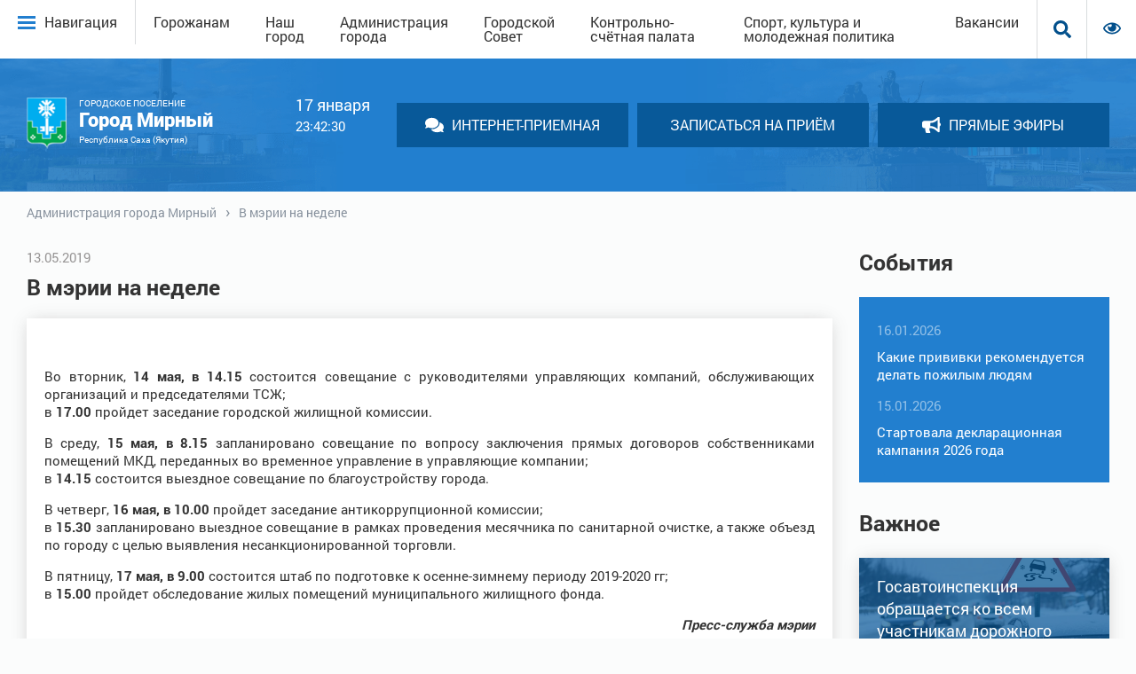

--- FILE ---
content_type: text/html; charset=UTF-8
request_url: https://xn----8sba3afqixm5b9c.xn--p1ai/v-merii-na-nedele/3079/
body_size: 19985
content:
<!DOCTYPE html>
<html lang="ru">

<head>

<video id="hny" loop="-1" autoplay="" name="media" preload="auto" hidden>

</video>



  <script>
    var audio = document.getElementById("hny");
  		audio.volume = 0.2;
  </script>
  <meta http-equiv="Content-Type" content="text/html; charset=UTF-8" />
<meta name="keywords" content="В мэрии на неделе" />
<meta name="description" content="В мэрии на неделе" />
<link href="/bitrix/css/itllekt.yandexcaptcha/style.css?1756427687219" type="text/css"  rel="stylesheet" />
<link href="/bitrix/cache/css/s1/mirnyy/page_782da9630684e404979a811613581142/page_782da9630684e404979a811613581142_v1.css?1764205059397" type="text/css"  rel="stylesheet" />
<link href="/bitrix/cache/css/s1/mirnyy/template_ebb199aacb86e0725172ccf24270633b/template_ebb199aacb86e0725172ccf24270633b_v1.css?1764204547101090" type="text/css"  data-template-style="true" rel="stylesheet" />
<script>if(!window.BX)window.BX={};if(!window.BX.message)window.BX.message=function(mess){if(typeof mess==='object'){for(let i in mess) {BX.message[i]=mess[i];} return true;}};</script>
<script>BX.message({'ITLLEKT_YC_CAPTCHA_FORM_TITLE1':'Подтвердите, что вы не робот','ITLLEKT_YC_CAPTCHA_FORM_TITLE2':'Подтвердите, что вы не робот','ITLLEKT_YC_CAPTCHA_FORM_TITLE3':'Подтвердите, что вы не робот','ITLLEKT_YC_CAPTCHA_FORM_TITLE':'Подтвердите, что вы не робот','ITLLEKT_YC_JS_REQUIRED_LICENSES':'Согласитесь с условиями','ITLLEKT_YC_JS_ERROR':'Неверно заполнено поле!','ITLLEKT_YC_JS_RECAPTCHA_ERROR':'Не подтверждено!'})</script>
<script>(window.BX||top.BX).message({"JS_CORE_LOADING":"Загрузка...","JS_CORE_NO_DATA":"- Нет данных -","JS_CORE_WINDOW_CLOSE":"Закрыть","JS_CORE_WINDOW_EXPAND":"Развернуть","JS_CORE_WINDOW_NARROW":"Свернуть в окно","JS_CORE_WINDOW_SAVE":"Сохранить","JS_CORE_WINDOW_CANCEL":"Отменить","JS_CORE_WINDOW_CONTINUE":"Продолжить","JS_CORE_H":"ч","JS_CORE_M":"м","JS_CORE_S":"с","JSADM_AI_HIDE_EXTRA":"Скрыть лишние","JSADM_AI_ALL_NOTIF":"Показать все","JSADM_AUTH_REQ":"Требуется авторизация!","JS_CORE_WINDOW_AUTH":"Войти","JS_CORE_IMAGE_FULL":"Полный размер"});</script>

<script src="/bitrix/js/main/core/core.min.js?1755170217229643"></script>

<script>BX.Runtime.registerExtension({"name":"main.core","namespace":"BX","loaded":true});</script>
<script>BX.setJSList(["\/bitrix\/js\/main\/core\/core_ajax.js","\/bitrix\/js\/main\/core\/core_promise.js","\/bitrix\/js\/main\/polyfill\/promise\/js\/promise.js","\/bitrix\/js\/main\/loadext\/loadext.js","\/bitrix\/js\/main\/loadext\/extension.js","\/bitrix\/js\/main\/polyfill\/promise\/js\/promise.js","\/bitrix\/js\/main\/polyfill\/find\/js\/find.js","\/bitrix\/js\/main\/polyfill\/includes\/js\/includes.js","\/bitrix\/js\/main\/polyfill\/matches\/js\/matches.js","\/bitrix\/js\/ui\/polyfill\/closest\/js\/closest.js","\/bitrix\/js\/main\/polyfill\/fill\/main.polyfill.fill.js","\/bitrix\/js\/main\/polyfill\/find\/js\/find.js","\/bitrix\/js\/main\/polyfill\/matches\/js\/matches.js","\/bitrix\/js\/main\/polyfill\/core\/dist\/polyfill.bundle.js","\/bitrix\/js\/main\/core\/core.js","\/bitrix\/js\/main\/polyfill\/intersectionobserver\/js\/intersectionobserver.js","\/bitrix\/js\/main\/lazyload\/dist\/lazyload.bundle.js","\/bitrix\/js\/main\/polyfill\/core\/dist\/polyfill.bundle.js","\/bitrix\/js\/main\/parambag\/dist\/parambag.bundle.js"]);
</script>
<script>BX.Runtime.registerExtension({"name":"pull.protobuf","namespace":"BX","loaded":true});</script>
<script>BX.Runtime.registerExtension({"name":"rest.client","namespace":"window","loaded":true});</script>
<script>(window.BX||top.BX).message({"pull_server_enabled":"Y","pull_config_timestamp":1755170146,"shared_worker_allowed":"Y","pull_guest_mode":"N","pull_guest_user_id":0,"pull_worker_mtime":1755170056});(window.BX||top.BX).message({"PULL_OLD_REVISION":"Для продолжения корректной работы с сайтом необходимо перезагрузить страницу."});</script>
<script>BX.Runtime.registerExtension({"name":"pull.client","namespace":"BX","loaded":true});</script>
<script>BX.Runtime.registerExtension({"name":"pull","namespace":"window","loaded":true});</script>
<script>(window.BX||top.BX).message({"LANGUAGE_ID":"ru","FORMAT_DATE":"DD.MM.YYYY","FORMAT_DATETIME":"DD.MM.YYYY HH:MI:SS","COOKIE_PREFIX":"BITRIX_SM","SERVER_TZ_OFFSET":"10800","UTF_MODE":"Y","SITE_ID":"s1","SITE_DIR":"\/","USER_ID":"","SERVER_TIME":1768693344,"USER_TZ_OFFSET":0,"USER_TZ_AUTO":"Y","bitrix_sessid":"757b00bc5d3c3217a3de4a0db52a3173"});</script>


<script src="/bitrix/js/itllekt.yandexcaptcha/event.js?1756427687774"></script>
<script src="/bitrix/js/pull/protobuf/protobuf.min.js?163160617376433"></script>
<script src="/bitrix/js/pull/protobuf/model.min.js?163160617314190"></script>
<script src="/bitrix/js/rest/client/rest.client.min.js?16316062369240"></script>
<script src="/bitrix/js/pull/client/pull.client.min.js?175517005749849"></script>
<script>BX.setJSList(["\/frontend\/libs\/button-visual-impaired\/assets\/js\/jquery-3.2.1.min.js"]);</script>
<script>BX.setCSSList(["\/local\/templates\/mirnyy\/components\/bitrix\/news\/events\/bitrix\/news.detail\/.default\/style.css","\/local\/templates\/mirnyy\/css\/main.css","\/frontend\/libs\/button-visual-impaired\/button-visually-impaired\/css\/bvi.min.css","\/local\/templates\/mirnyy\/components\/bitrix\/breadcrumb\/breadcrumbs\/style.css"]);</script>
<script>if (typeof BX.ITllekt?.Captcha === 'undefined') {
	BX.namespace('ITllekt.Captcha');

	(() => {
		/**
		 * class JITllektCaptcha
		 */

		const _loaderId = 'captchaApiLoader';
		let _private = {};

		class JITllektCaptcha {
			constructor() {
			}

			get options() {
				return JSON.parse(JSON.stringify(_private.options));
			}

			get params() {
				let params = _private.options.params;

				return JSON.parse(JSON.stringify(params));
			}

			get key() {
				return _private.options.key;
			}

			get hl() {
				return _private.options.params.hl;
			}

			get type() {
				return _private.options.type;
			}

			isYandexSmartCaptcha() {
				return this.type == 'ya.smartcaptcha';
			}

			isInvisible() {
				if (this.isYandexSmartCaptcha()) {
					return _private.options.params.invisible;
				}
			}

			get className() {
				if (this.isYandexSmartCaptcha()) {
					return 'smart-captcha';
				}
				
				return '';				
			}

			get selector() {
				return '.' + this.className;
			}

			get clientResponseSelector() {
				if (this.isYandexSmartCaptcha()) {
					return '[name="smart-token"]';
				}
				
				return '';
			}

			get api() {
				if (this.isYandexSmartCaptcha()) {
					return window.smartCaptcha || null;
				}
				
				return null;
			}

			getApiResponse(widgetId) {
				if (typeof widgetId !== 'undefined') {
					return this.api.getResponse(widgetId);
				}

				return '';
			}

			init(options) {
				if (!_private.options) {
					_private.options = (typeof options === 'object' && options) ? options : {};

					window.onLoadCaptcha = window.onLoadCaptcha || this.onLoad.bind(this);
					window.renderCaptcha = window.renderCaptcha || this.render.bind(this);
					window.onPassedCaptcha = window.onPassedCaptcha || this.onPassed.bind(this);

					// due for legacy
					window.renderRecaptchaById = window.renderRecaptchaById || window.renderCaptcha;
					if (this.isYandexSmartCaptcha()) {
						window.itllektRecaptcha = _private.options;
					}
				}
			}

			load() {
				_private.loadPromise = _private.loadPromise || (new Promise((resolve, reject) => {
					try {
						_private.onResolveLoadPromise = (() => {
							resolve();
						});
						
						if (document.getElementById(_loaderId)) {
							throw 'Another Api loader already exists';
						}
			
						let js = document.createElement('script');
						js.id = _loaderId;
			
						if (this.isYandexSmartCaptcha()) {
							js.src = 'https://smartcaptcha.yandexcloud.net/captcha.js?render=onload&onload=onLoadCaptcha';
						}
						
						document.head.appendChild(js);
					}
					catch (e) {
						console.error(e);
						reject(e);
					}
				}));

				return _private.loadPromise;
			}

			onLoad() {
				if (typeof _private.onResolveLoadPromise === 'function') {
					_private.onResolveLoadPromise();
				}
			}

			validate(inputRecaptcha) {
				if (inputRecaptcha) {
					let node = inputRecaptcha.closest('form')?.querySelector(this.selector);
					if (node) {
						let widgetId = node.getAttribute('data-widgetid');
						if (typeof widgetId !== 'undefined') {

							return this.getApiResponse(widgetId) != '';
						}
					}
				}

				return true;
			}

			onPassed(response) {
				if (response) {
					document.querySelectorAll(this.selector).forEach((node) => {
						let widgetId = node.getAttribute('data-widgetid');
						if (typeof widgetId !== 'undefined') {
							let tmp = this.getApiResponse(widgetId);
							if (tmp == response) {
								let form = node.closest('form');
								if (form) {
									if (this.isInvisible()) {
										let sToken = this.clientResponseSelector;
										if (
											form.querySelector(sToken) &&
											!form.querySelector(sToken).value
										) {
											form.querySelector(sToken).value = response;
										}

										document.querySelectorAll('iframe[src*="recaptcha"]').forEach((iframe) => {
											let block = iframe.parentElement?.parentElement;
											if (block) {
												block.style.width = '100%';
											}
										});

										if (form.getAttribute('id') == 'one_click_buy_form') {
											BX.submit(BX('one_click_buy_form'));
										}
										else if (form.getAttribute('name') == 'form_comment') {
											BX.submit(BX('form_comment'));
										}
										else {
											form.submit();
										}
									}
									else {
										this.Replacer.addValidationInput(form);

										if (form.querySelector('input.itllektrecaptchainput')) {
											if (this.api) {
												$(form.querySelector('input.itllektrecaptchainput')).valid();
											}
										}
									}
								}
							}
						}
					});
				}
			}

			onSubmit(eventdata) {
				return new Promise((resolve, reject) => {
					try {
						if (
							typeof eventdata === 'object' &&
							eventdata &&
							eventdata.form &&
							this.api
						) {
							let node = eventdata.form.querySelector(this.selector);
							if (node) {
								let widgetId = node.getAttribute('data-widgetid');
								if (typeof widgetId !== 'undefined') {
									let sToken = this.clientResponseSelector;
									if (
										eventdata.form.querySelector(sToken) &&
										!eventdata.form.querySelector(sToken).value
									) {
										if (eventdata.form.closest('.form')) {
											eventdata.form.closest('.form').classList.add('sending');
										}
										
										if (this.isInvisible()) {
											this.api.execute(widgetId);

											resolve(false);
										}
									}
								}
							}
						}

						resolve(true);
					}
					catch (e) {
						console.error(e);
						reject(e);
					}
				});
			}

			addInput(node) {
				let form = node.closest('form');
				if(form) {
					let input = form.querySelectorAll('[type="submit"]');
					if(input.length > 0) {
						input = input[0];
						if(input.getAttribute('name') === 'submit') {
							/*
							input.removeAttribute('name');
							form.appendChild(
								BX.create({
									tag: 'input',
									attrs: {
										type: 'hidden',
										name: 'itllekt_submit_form',
										value: input.value
									},
									html: '',
								})
							);
							*/
						}
						if(input.getAttribute('name') !== null) {
							let check = form.querySelectorAll('input[type="hidden"][name="' + input.getAttribute('name') + '"]');
							if(check.length === 0) {
								form.appendChild(
									BX.create({
										tag: 'input',
										attrs: {
											type: 'hidden',
											name: input.getAttribute('name'),
											value: input.value
										},
										html: '',
									})
								);
							}
						}
					}
				}
			}

			windowClosed() {
				document.querySelectorAll('div.form.sending').forEach((node) => {
					node.classList.remove('sending');
				});
			}

			render(id) {
				return new Promise((resolve, reject) => {
					this.load().then(() => {	
						try {
							if (!this.api) {
								throw 'Captcha api not loaded';
							}

							const render = (node) => {

								this.addInput(node);

								if (!node.classList.contains(this.className)) {
									throw 'Node is not a captcha #' + id;
								}

								let widgetId;

								if (!!node.children.length) {
									resolve(node);
								}

								widgetId = this.api.render(node, this.params);
								this.api.subscribe(widgetId, 'challenge-hidden', this.windowClosed);
								node.setAttribute('data-widgetid', widgetId);

								resolve(node);
							}

							let node = document.getElementById(id);
							if (node) {
								render(node);
							}
							else {
								let counter = 0;
								const interval = setInterval(() => {
									node = document.getElementById(id);

									if (node) {
										clearInterval(interval);
										render(node);
									}
									else {
										if (++counter >= 10) {
											clearInterval(interval);
											throw 'Captcha not finded #' + id;
										}
									}
								}, 100);
							}							
						}
						catch (e) {
							console.error(e);
							reject(e);
						}
					}).catch((e) => {
						console.error(e);
						reject(e);
					});
				});
			}
		}

		BX.ITllekt.Captcha = new JITllektCaptcha();

		/**
		 * class JITllektCaptchaReplacer
		 */

		class JITllektCaptchaReplacer {
			constructor() {
				this.bindEvents();
			}

			bindEvents() {
				BX.addCustomEvent(window, 'onRenderCaptcha', BX.proxy(this.replace, this));
				BX.addCustomEvent(window, 'onAjaxSuccess', BX.proxy(this.replace, this));
			}

			replace(e) {
				try {
					this.fixExists();
		
					let forms = this.getForms();
					for (let i = 0; i < forms.length; ++i) {
						let form = forms[i];

						this.hideLabel(form);
						this.removeReload(form);

						if (
							!BX.ITllekt.Captcha.isInvisible()
						) {
							this.addValidationInput(form);
						}

						let inputs = this.getInputs(form);
						for (let j = 0; j < inputs.length; ++j) {
							this.replaceInput(inputs[j]);
						}
			
						let images = this.getImages(form);
						for (let j = 0; j < images.length; ++j) {
							this.hideImage(images[j]);
						}
					}

					return true;
				}
				catch (e) {
					console.error(e);

					return false;
				}
			}

			fixExists() {
				let elements = document.getElementsByClassName(BX.ITllekt.Captcha.className);
				if (elements.length) {
					for (let i = 0; i < elements.length; ++i) {
						let element = elements[i];
						let id = element.id;
						if (
							typeof id === 'string' &&
							id.length !== 0
						) {
							let form = element.closest('form');
							if (form) {
								this.hideLabel(form);
								this.removeReload(form);

								if (
									!BX.ITllekt.Captcha.isInvisible()
								) {
									this.addValidationInput(form);
								}

								if (
									BX.ITllekt.Captcha.isYandexSmartCaptcha()
								) {
									let captchaRow = element.closest('.captcha-row');
									if (captchaRow) {
										if (BX.ITllekt.Captcha.isYandexSmartCaptcha()) {
											if (BX.ITllekt.Captcha.isInvisible()) {
												captchaRow.classList.add(
													'logo_captcha_' + BX.ITllekt.Captcha.params.hideShield ? 'n' : 'y',
													BX.ITllekt.Captcha.params.shieldPosition
												);
											}
										}
										else {
											captchaRow.classList.add(
												'logo_captcha_' + BX.ITllekt.Captcha.params.showLogo,
												window.BX.ITllekt.Captcha.params.badge
											);
										}

										if (BX.ITllekt.Captcha.isInvisible()) {
											captchaRow.classList.add('invisible');
										}

										captchaRow.querySelector('.captcha_image')?.classList.add('recaptcha_tmp_img');
										captchaRow.querySelector('.captcha_input')?.classList.add('recaptcha_text');
									}
								}
							}
						}
					}
				}
			}

			getForms() {
				let forms = [];

				let inputs = this.getInputs();
				for (let j = 0; j < inputs.length; ++j) {
					let form = inputs[j].closest('form');
					if (form) {
						forms.push(form);
					}
				}
		
				return forms;
			}

			getInputs(parentNode = null) {
				let inputs = [];

				parentNode = parentNode || document;
				parentNode.querySelectorAll('form input[name="captcha_word"]').forEach((input) => {
					inputs.push(input);
				});

				return inputs;
			}

			getImages(parentNode = null) {
				let images = [];

				parentNode = parentNode || document;
				parentNode.querySelectorAll('img[src]').forEach((image) => {
					if (
						/\/bitrix\/tools\/captcha.php\?(captcha_code|captcha_sid)=[^>]*?/i.test(image.src)
						|| (image.id === "captcha")
					) {
						images.push(image);
					}
				});

				return images;
			}

			replaceInput(node) {
				if (!node) {
					return;
				}

				// generate unic id
				let captchaId = 'recaptcha-dynamic-' + (new Date()).getTime();

				if (document.getElementById(captchaId) !== null) {
					let elementExists = false;
					let additionalIdParameter = null;
					let maxRandomValue = 65535;

					do {
						additionalIdParameter = Math.floor(Math.random() * maxRandomValue);
						elementExists = (document.getElementById(captchaId + additionalIdParameter) !== null);
					}
					while (elementExists);
					captchaId += additionalIdParameter;
				}
		
				let cwReplacement = document.createElement('div');
				cwReplacement.id = captchaId;
				cwReplacement.className = BX.ITllekt.Captcha.className;
				cwReplacement.setAttribute('data-sitekey', BX.ITllekt.Captcha.key);
		
				if (node.parentNode) {
					node.parentNode.classList.add('recaptcha_text');
					node.parentNode.replaceChild(cwReplacement, node);
				}		
		
				BX.ITllekt.Captcha.render(captchaId);
			}

			hideImage(node) {
				if (!node) {
					return;
				}
				
				node.style.display = 'none';

				const srcValue = '[data-uri]';
				node.setAttribute('src', srcValue);
		
				if (node.parentNode) {
					node.parentNode.classList.add('recaptcha_tmp_img');
				}
			}

			hideLabel(parentNode = null) {
				parentNode = parentNode || document;

				parentNode.querySelectorAll('.captcha-row label').forEach((node) => {
					node.style.display = 'none';
				});
			}

			removeReload(parentNode = null) {
				parentNode = parentNode || document;

				parentNode.querySelectorAll('.captcha-row .refresh').forEach((node) => {
					node.remove();
				});

				parentNode.querySelectorAll('.captcha_reload').forEach((node) => {
					node.remove();
				});
			}

			hideRow(parentNode = null) {
				parentNode = parentNode || document;

				parentNode.querySelectorAll('.captcha-row').forEach((node) => {
					node.style.display = 'none';
				});
			}

			addValidationInput(parentNode = null) {
				parentNode = parentNode || document;

				parentNode.querySelectorAll('.captcha-row').forEach((node) => {
					if (!node.querySelector('input.itllektrecaptchainput')) {
						node.appendChild(
							BX.create({
								tag: 'input',
								attrs: {
									type: 'text',
									class: 'itllektrecaptchainput',
								},
								html: '',
							})
						);
					}
				});
			}
		}

		BX.ITllekt.Captcha.Replacer = new JITllektCaptchaReplacer();
	})();
}
</script>
<script>window['itllektRecaptcha'] = {"type":"ya.smartcaptcha","key":"ysc1_yjbKfxCZZzlTjq4RCwjGceonDiMstUyktWWhMvQa29b29809","params":{"sitekey":"ysc1_yjbKfxCZZzlTjq4RCwjGceonDiMstUyktWWhMvQa29b29809","hl":"ru","callback":"onPassedCaptcha","invisible":false}};</script><script>BX.ITllekt.Captcha.init({"type":"ya.smartcaptcha","key":"ysc1_yjbKfxCZZzlTjq4RCwjGceonDiMstUyktWWhMvQa29b29809","params":{"sitekey":"ysc1_yjbKfxCZZzlTjq4RCwjGceonDiMstUyktWWhMvQa29b29809","hl":"ru","callback":"onPassedCaptcha","invisible":false}});</script>
<script>
					(function () {
						"use strict";

						var counter = function ()
						{
							var cookie = (function (name) {
								var parts = ("; " + document.cookie).split("; " + name + "=");
								if (parts.length == 2) {
									try {return JSON.parse(decodeURIComponent(parts.pop().split(";").shift()));}
									catch (e) {}
								}
							})("BITRIX_CONVERSION_CONTEXT_s1");

							if (cookie && cookie.EXPIRE >= BX.message("SERVER_TIME"))
								return;

							var request = new XMLHttpRequest();
							request.open("POST", "/bitrix/tools/conversion/ajax_counter.php", true);
							request.setRequestHeader("Content-type", "application/x-www-form-urlencoded");
							request.send(
								"SITE_ID="+encodeURIComponent("s1")+
								"&sessid="+encodeURIComponent(BX.bitrix_sessid())+
								"&HTTP_REFERER="+encodeURIComponent(document.referrer)
							);
						};

						if (window.frameRequestStart === true)
							BX.addCustomEvent("onFrameDataReceived", counter);
						else
							BX.ready(counter);
					})();
				</script>
<meta name="viewport" content="width=device-width, initial-scale=1.0">
<meta http-equiv="X-UA-Compatible" content="ie=edge">



<script  src="/bitrix/cache/js/s1/mirnyy/template_3ad74d1d7d79ae9f87b0efcc235b40a4/template_3ad74d1d7d79ae9f87b0efcc235b40a4_v1.js?176420454787009"></script>

  <title>В мэрии на неделе</title>
  <link rel="shortcut icon" href="/local/templates/mirnyy/static/images/favicon.ico" type="image/x-icon">
  
  <script type="text/javascript" src="/local/templates/mirnyy/js/main.bundle.js"></script>
<!-- Yandex.Metrika counter -->
<script type="text/javascript" >
    (function (d, w, c) {
        (w[c] = w[c] || []).push(function() {
            try {
                w.yaCounter52684036 = new Ya.Metrika({
                    id:52684036,
                    clickmap:true,
                    trackLinks:true,
                    accurateTrackBounce:true,
                    trackHash:true
                });
            } catch(e) { }
        });

        var n = d.getElementsByTagName("script")[0],
            s = d.createElement("script"),
            f = function () { n.parentNode.insertBefore(s, n); };
        s.type = "text/javascript";
        s.async = true;
        s.src = "https://mc.yandex.ru/metrika/watch.js";

        if (w.opera == "[object Opera]") {
            d.addEventListener("DOMContentLoaded", f, false);
        } else { f(); }
    })(document, window, "yandex_metrika_callbacks");
</script>
<!-- /Yandex.Metrika counter -->

</head>

<body>


<div id="page-preloader" class="preloader">
    <div class="loader">
        <img src="/local/templates/mirnyy/static/images/logo.png" alt="Мирный">
		    <div class="text">
            <h2>Город Мирный</h2>
            <p>Республика Саха (Якутия)</p>
        </div>
    </div>
</div>
<div id="palenl"></div>
<div class="wrapper" id="wrapper">
  <header class="header">
    <div class="header-top">
      <div class="header-top__left" id="header">
        <nav>
          
<div class="big-main-menu" v-cloak v-show="showBigMenu">

      
      
      
      
            <div class="prn-gorozhanam root-item"><a href="/gorozhanam/">Горожанам</a>
        <div>
          
                
                
                
      
      
      
                
                                <div ><a href="/gorozhanam/zashchita-chrezvychaynykh-situatsiyakh/">Защита от чрезвычайных ситуаций</a></div>
                
                
                
                
                
      
      
      
                
                                <div ><a href="/koronavirus/">Коронавирус</a></div>
                
                
                
                
                
      
      
      
                
                                <div ><a href="https://www.gosuslugi.ru/">Государственные услуги </a></div>
                
                
                
                
                
      
      
      
                
                                <div ><a href="/gorozhanam/publichnye-slushaniya/">Публичные слушания и общественные обсуждения</a></div>
                
                
                
                
                
      
      
      
                
                                <div ><a href="/gorozhanam/obshchestvennyy-sovet/">ОБЩЕСТВЕННЫЙ СОВЕТ</a></div>
                
                
                
                
                
      
      
      
                <div><a href="/gorozhanam/obrashcheniya-grazhdan/" class="parent">Обращения граждан</a>
                          <div>
                                
                
                
                
      
      
      
                
                                <div ><a href="/gorozhanam/obrashcheniya-grazhdan/poryadok-rassmotreniya-obrashcheniy-grazhdan-i-yuridicheskikh-lits">Порядок рассмотрения обращений граждан и юридических лиц</a></div>
                
                
                
                
                
      
      
      
                
                                <div ><a href="/gorozhanam/obrashcheniya-grazhdan/grafik-priyema-grazhdan-spetsialistami-administratsii">График приёма граждан специалистами Администрации</a></div>
                
                
                
                
                
      
      
      
                
                                <div ><a href="/gorozhanam/obrashcheniya-grazhdan/ustanovlennye-formy-obrashcheniy-zayavleniy-i-inykh-dokumentov">Установленные формы обращений, заявлений и иных   документов</a></div>
                
                
                
                
                
      
      
      
                
                                <div ><a href="/gorozhanam/obrashcheniya-grazhdan/internet-priemnaya">Интернет-приемная</a></div>
                
                
                
                
                
      
              </div></div>      
      
                
                                <div ><a href="/news/">Новости</a></div>
                
                
                
                
                
      
      
      
                
                                <div ><a href="/sobytiya/">События</a></div>
                
                
                
                
                
      
      
      
                
                                <div ><a href="/obyavleniya/">Объявления</a></div>
                
                
                
                
                
      
      
      
                
                                <div ><a href="/zhkkh-informiruet/">ЖКХ информирует</a></div>
                
                
                
                
                
      
      
      
                
                                <div ><a href="/gorozhanam/raspisanie-gorodskogo-transporta/">Расписание городского транспорта</a></div>
                
                
                
                
                
      
      
      
                
                                <div ><a href="/gorozhanam/pryamye-efiry/">Прямые эфиры</a></div>
                
                
                
                
                
      
      
      
                <div><a href="/gorozhanam/poleznoe/" class="parent">Прочее</a>
                          <div>
                                
                
                
                
      
      
      
                
                                <div ><a href="/gorozhanam/poleznoe/">Ваш участковый </a></div>
                
                
                
                
                
      
      
      
                
                                <div ><a href="/gorozhanam/poleznoe/"> Управляющие компании</a></div>
                
                
                
                
                
      
      
      
                
                                <div ><a href="/gorozhanam/poleznoe/"> Адресный перечень МКД по сносу </a></div>
                
                
                
                
                
      
      
      
                
                                <div ><a href="/gorozhanam/poleznoe/">Азбука для потребителей услуг ЖКУ </a></div>
                
                
                
                
                
      
      
      
                
                                <div ><a href="/gorozhanam/poleznoe/">Узнать задолженность по арендной плате </a></div>
                
                
                
                
                
      
      
      
                
                                <div ><a href="/gorozhanam/poleznoe/">ОНТ г. Мирного </a></div>
                
                
                
                
                
      
      
      
                
                                <div ><a href="/priyut-dlya-zhivotnykh/">Приют для животных</a></div>
                
                
                
                
                
      
      
      
                
                                <div ><a href="/gorozhanam/poleznoe/">Экстренные телефоны </a></div>
                
                
                
                
                
      
      
      
                
                                <div ><a href="/gorozhanam/poleznoe/">Перечень улиц города Мирного </a></div>
                
                
                
                
                
      
      
      
                
                                <div ><a href="/gorozhanam/poleznoe/eto-dolzhen-znat-kazhdyy-pamyatki/">Это должен знать каждый (памятки)</a></div>
                
                
                
                
                
      
              </div></div></div></div>      
      
            <div class="prn-nash-gorod root-item"><a href="/nash-gorod/">Наш город</a>
        <div>
          
                
                
                
      
      
      
                
                                <div ><a href="/nash-gorod/istoriya-goroda/">История города</a></div>
                
                
                
                
                
      
      
      
                
                                <div ><a href="/nash-gorod/ofitsialnye-simvoly/">Официальные символы</a></div>
                
                
                
                
                
      
      
      
                
                                <div ><a href="/nash-gorod/pamyatniki-i-pamyatnye-mesta/">Памятники и памятные места</a></div>
                
                
                
                
                
      
      
      
                
                                <div ><a href="/nash-gorod/khronologiya-vazhnykh-sobytiy/">Хронология важных событий</a></div>
                
                
                
                
                
      
      
      
                
                                <div ><a href="/nash-gorod/gorodskie-obshchestvennye-organizatsii/">Городские общественные организации</a></div>
                
                
                
                
                
      
      
      
                
                                <div ><a href="/nash-gorod/sotsialno-ekonomicheskoe-razvitie/">Социально-экономическое развитие</a></div>
                
                
                
                
                
      
      
      
                <div><a href="/nash-gorod/gorodskie-nagrady/" class="parent">Городские награды</a>
                          <div>
                                
                
                
                
      
      
      
                
                                <div ><a href="/nash-gorod/gorodskie-nagrady/pochetnyy-grazhdanin-goroda/">Почетные граждане г. Мирного</a></div>
                
                
                
                
                
      
      
      
                
                                <div ><a href="/nash-gorod/gorodskie-nagrady/znak-za-zaslugi-pered-gorodom-mirnym/">Знак «За заслуги перед городом Мирным»</a></div>
                
                
                
                
                
      
      
      
                
                                <div ><a href="/nash-gorod/gorodskie-nagrady/premiya-master-goda/">Премия «Мастер года»</a></div>
                
                
                
                
                
      
              </div></div>      
      
                
                                <div ><a href="/nash-gorod/generalnyy-plan-g-mirnogo/">Генеральный план г. Мирного</a></div>
                
                
                
                
                
      
      
      
                
                                <div ><a href="/nash-gorod/gradostroitelnoe-zonirovanie/">Градостроительное зонирование</a></div>
                
                
                
                
                
      
      
      
                
                                <div ><a href="/nash-gorod/zhilishchno-kommunalnoe-khozyaystvo/">Жилищно-коммунальное хозяйство</a></div>
                
                
                
                
                
      
      
      
                
                                <div ><a href="/nash-gorod/blagoustroystvo-goroda/">Благоустройство города</a></div>
                
                
                
                
                
      
      
      
                
                                <div ><a href="/nash-gorod/byudzhet-goroda/">Бюджет города</a></div>
                
                
                
                
                
      
      
      
                
                                <div ><a href="/nash-gorod/gazifikatsiya-goroda/">Газификация города</a></div>
                
                
                
                
                
      
      
      
                
                                <div ><a href="/fotogalereya/">Фотогалерея</a></div>
                
                
                
                
                
      
      
      
                
                                <div ><a href="/nash-gorod/videogalereya/">Видеогалерея</a></div>
                
                
                
                
                
      
              </div></div>      
      
            <div class="prn-administratsiya-goroda root-item"><a href="/administratsiya-goroda/">Администрация города</a>
        <div>
          
                
                
                
      
      
      
                
                                <div ><a href="/administratsiya-goroda/glava-i-zamestiteli/">Глава и заместители</a></div>
                
                
                
                
                
      
      
      
                <div><a href="/administratsiya-goroda/munitsipalnye-pravovye-akty/" class="parent">Муниципальные правовые акты</a>
                          <div>
                                
                
                
                
      
      
      
                
                                <div ><a href="/administratsiya-goroda/munitsipalnye-pravovye-akty/ustav-mo-gorod-mirnyy/">Устав ГП «Город Мирный»</a></div>
                
                
                
                
                
      
      
      
                
                                <div ><a href="/administratsiya-goroda/postanovlenie-glavy/">Постановления Главы города</a></div>
                
                
                
                
                
      
      
      
                
                                <div ><a href="/administratsiya-goroda/postanovleniya-administratsii/">Постановления Администрации</a></div>
                
                
                
                
                
      
      
      
                
                                <div ><a href="/administratsiya-goroda/rasporyazheniya-administratsii/">Распоряжения Администрации</a></div>
                
                
                
                
                
      
      
      
                
                                <div ><a href="/administratsiya-goroda/munitsipalnye-pravovye-akty/administrativnye-reglamenty/">Административные регламенты</a></div>
                
                
                
                
                
      
      
      
                
                                <div ><a href="/administratsiya-goroda/munitsipalnye-pravovye-akty/otchyety-administratsii/">Отчёты Администрации </a></div>
                
                
                
                
                
      
              </div></div>      
      
                
                                <div ><a href="/administratsiya-goroda/v-merii-na-nedele/">В мэрии на неделе</a></div>
                
                
                
                
                
      
      
      
                
                                <div ><a href="/administratsiya-goroda/programmy-mo-gorod-mirnyy/">Программы ГП «Город Мирный»</a></div>
                
                
                
                
                
      
      
      
                
                                <div ><a href="/administratsiya-goroda/strukturnye-podrazdeleniya/otdel-po-otraslevym-voprosam/">Поддержка предпринимательства</a></div>
                
                
                
                
                
      
      
      
                
                                <div ><a href="/administratsiya-goroda/antikorruptsionnaya-deyatelnost/">Противодействие коррупции</a></div>
                
                
                
                
                
      
      
      
                
                                <div ><a href="/administratsiya-goroda/munitsipalnyy-zakaz/">Муниципальный заказ</a></div>
                
                
                
                
                
      
      
      
                
                                <div ><a href="/administratsiya-goroda/pechatnye-izdaniya/">Печатные издания</a></div>
                
                
                
                
                
      
      
      
                
                                <div ><a href="/administratsiya-goroda/rezerv-upravlencheskikh-kadrov.php">Резерв управленческих кадров</a></div>
                
                
                
                
                
      
      
      
                <div><a href="/administratsiya-goroda/strukturnye-podrazdeleniya/" class="parent">Структурные подразделения</a>
                        <div class="struct">
                              
                
                
                
      
      
      
                
                                <div ><a href="/administratsiya-goroda/strukturnye-podrazdeleniya/pravovoe-upravlenie/">Правовое управление</a></div>
                
                
                
                
                
      
      
      
                
                                <div ><a href="/administratsiya-goroda/strukturnye-podrazdeleniya/upravlenie-po-bukhgalterskomu-uchyetu/">Управление по бухгалтерскому учёту</a></div>
                
                
                
                
                
      
      
      
                
                                <div ><a href="/administratsiya-goroda/strukturnye-podrazdeleniya/upravlenie-arkhitektury-i-gradostroitelstva/">Управление архитектуры и градостроительства</a></div>
                
                
                
                
                
      
      
      
                
                                <div ><a href="/administratsiya-goroda/strukturnye-podrazdeleniya/imushche/"> Имущественный отдел </a></div>
                
                
                
                
                
      
      
      
                
                                <div ><a href="/administratsiya-goroda/strukturnye-podrazdeleniya/otdel-po-zemelnym-otnosheniyam/">Отдел по земельным отношениям </a></div>
                
                
                
                
                
      
      
      
                
                                <div ><a href="/administratsiya-goroda/strukturnye-podrazdeleniya/upravlenie-zhilishchnoy-politiki/"> Управление жилищной политики</a></div>
                
                
                
                
                
      
      
      
                
                                <div ><a href="/administratsiya-goroda/strukturnye-podrazdeleniya/upravlenie-ekonomiki-i-finansov/"> Управление экономики и финансов</a></div>
                
                
                
                
                
      
      
      
                
                                <div ><a href="/administratsiya-goroda/strukturnye-podrazdeleniya/otdel-po-grazhdanskoy-oborone-i-chrezvychaynoy-situatsii/">Отдел по гражданской обороне и чрезвычайным ситуациям</a></div>
                
                
                
                
                
      
      
      
                
                                <div ><a href="/administratsiya-goroda/strukturnye-podrazdeleniya/otdel-po-munitsipalnoy-sluzhbe-i-deloproizvodstvu/">Отдел по муниципальной службе и делопроизводству</a></div>
                
                
                
                
                
      
      
      
                
                                <div ><a href="/administratsiya-goroda/strukturnye-podrazdeleniya/organizatsionnyy-otdel/">Организационный отдел</a></div>
                
                
                
                
                
      
      
      
                
                                <div ><a href="/administratsiya-goroda/strukturnye-podrazdeleniya/otdel-po-svyazyam-s-obshchestvennostyu-i-smi/">Отдел по связям с общественностью и СМИ</a></div>
                
                
                
                
                
      
      
      
                
                                <div ><a href="/administratsiya-goroda/strukturnye-podrazdeleniya/otdel-po-otraslevym-voprosam/">Отдел по отраслевым вопросам</a></div>
                
                
                
                
                
      
      
      
                
                                <div ><a href="/administratsiya-goroda/strukturnye-podrazdeleniya/otdel-sotsialnoy-politiki/">Отдел социальной политики</a></div>
                
                
                
                
                
      
      
      
                
                                <div ><a href="/administratsiya-goroda/strukturnye-podrazdeleniya/otdel-zakupok-dlya-munitsipalnykh-nuzhd/">Отдел закупок для муниципальных нужд</a></div>
                
                
                
                
                
      
      
      
                
                                <div ><a href="/administratsiya-goroda/strukturnye-podrazdeleniya/vnutrenniy-munitsipalnyy-finansovyy-kontrol/">Внутренний муниципальный финансовый контроль</a></div>
                
                
                
                
                
      
      
      
                
                                <div ><a href="/administratsiya-goroda/strukturnye-podrazdeleniya/otdel-po-avtomatizirovannoy-sisteme-upravleniya-asu/">Отдел по автоматизированной системе управления (АСУ)</a></div>
                
                
                
                
                
      
      
      
                
                                <div ><a href="/administratsiya-goroda/strukturnye-podrazdeleniya/administrativno-khozyaystvennyy-otdel/">Административно-хозяйственный отдел</a></div>
                
                
                
                
                
      
      
      
                
                                <div ><a href="/administratsiya-goroda/strukturnye-podrazdeleniya/telefonnyy-spravochnik/">Телефонный справочник</a></div>
                
                
                
                
                
      
              </div></div></div></div>      
      
            <div class="prn-sovet-goroda root-item"><a href="/sovet-goroda/">Городской Совет</a>
        <div>
          
                
                
                
      
      
      
                
                                <div ><a href="/sovet-goroda/o-gorodskom-sovete-deputatov/">О городском Совете депутатов</a></div>
                
                
                
                
                
      
      
      
                
                                <div ><a href="/sovet-goroda/status-gorodskogo-soveta-deputatov/">Статус городского Совета депутатов</a></div>
                
                
                
                
                
      
      
      
                
                                <div ><a href="/sovet-goroda/deyatelnost-gorodskogo-soveta-deputatov/">Деятельность городского Совета депутатов</a></div>
                
                
                
                
                
      
      
      
                
                                <div ><a href="/sovet-goroda/normotvorcheskaya-deyatelnost/">Нормотворческая деятельность</a></div>
                
                
                
                
                
      
      
      
                
                                <div ><a href="/sovet-goroda/priem-grazhdan/">Прием граждан</a></div>
                
                
                
                
                
      
      
      
                
                                <div ><a href="/sovet-goroda/protivodeystvie-korruptsii/">Противодействие  коррупции</a></div>
                
                
                
                
                
      
              </div></div>      
      
            <div class="prn-kontrolno-schyetnaya-palata root-item"><a href="/kontrolno-schyetnaya-palata/">Контрольно-счётная палата</a>
        <div>
          
                
                
                
      
      
      
                
                                <div ><a href="/kontrolno-schyetnaya-palata/o-kontrolno-schetnoy-palate/">О контрольно-счетной палате</a></div>
                
                
                
                
                
      
      
      
                
                                <div ><a href="/kontrolno-schyetnaya-palata/istoricheskaya-spravka/">Историческая справка</a></div>
                
                
                
                
                
      
      
      
                
                                <div ><a href="/kontrolno-schyetnaya-palata/polozhenie-o-ksp/">Положение о КСП</a></div>
                
                
                
                
                
      
      
      
                
                                <div ><a href="/kontrolno-schyetnaya-palata/reglament-ksp/">Регламент КСП</a></div>
                
                
                
                
                
      
      
      
                
                                <div ><a href="/kontrolno-schyetnaya-palata/standarty/">Стандарты</a></div>
                
                
                
                
                
      
      
      
                
                                <div ><a href="/kontrolno-schyetnaya-palata/soglasheniya/">Соглашения</a></div>
                
                
                
                
                
      
      
      
                
                                <div ><a href="/kontrolno-schyetnaya-palata/zaklyucheniya/">Заключения</a></div>
                
                
                
                
                
      
      
      
                
                                <div ><a href="/kontrolno-schyetnaya-palata/otchety/">Отчеты</a></div>
                
                
                
                
                
      
      
      
                
                                <div ><a href="/kontrolno-schyetnaya-palata/kontrolnaya-deyatelnost/">Контрольная деятельность</a></div>
                
                
                
                
                
      
      
      
                
                                <div ><a href="/kontrolno-schyetnaya-palata/plan-raboty/">План работы</a></div>
                
                
                
                
                
      
              </div></div>      
      
            <div class="prn-mku-upravlenie-sporta-kultury-i-molodezhnoy-politiki-mo-gorod-mirnyy root-item"><a href="/mku-upravlenie-sporta-kultury-i-molodezhnoy-politiki-mo-gorod-mirnyy/">Спорт, культура и молодежная политика</a>
        <div>
          
                
                
                
      
      
      
                
                                <div ><a href="/mku-upravlenie-sporta-kultury-i-molodezhnoy-politiki-mo-gorod-mirnyy/mku-upravlenie-sporta-kultury-i-molodezhnoy-politiki-mo-gorod-mirnyy-mku-uskimp-/">МАУ "Управление спорта, культуры и молодежной политики" МО "Город Мирный" (МАУ «УСКИМП»)</a></div>
                
                
                
                
                
      
      
      
                
                                <div ><a href="/mku-upravlenie-sporta-kultury-i-molodezhnoy-politiki-mo-gorod-mirnyy/otdel-kultury-i-molodezhnoy-politiki/">Отдел спорта, культуры и молодежной политики</a></div>
                
                
                
                
                
      
      
      
                
                                <div ><a href="/mku-upravlenie-sporta-kultury-i-molodezhnoy-politiki-mo-gorod-mirnyy/lyzhnaya-baza-zarechnaya/">Лыжная база "Заречная" и Зона отдыха "Ирелях"</a></div>
                
                
                
                
                
      
      
      
                
                                <div ><a href="/administratsiya-goroda/strukturnye-podrazdeleniya/upravlenie-imushchestvennykh-otnosheniy/zemelnye-otnosheniya/auktsiony-na-pravo-zaklyucheniya-dogovora-arendy-zemelnogo-uchastka-/2022/буклет Общественные организации для молодежи Мирного.pdf">Общественные организации для молодежи города Мирного </a></div>
                
                
                
                
                
      
      
      
                
                                <div ><a href="/mku-upravlenie-sporta-kultury-i-molodezhnoy-politiki-mo-gorod-mirnyy/novaya-stranitsa.php">Готов к труду и обороне</a></div>
                
                
                
                
                
      
              </div></div>      
      
                
                                <div class="prn-vakansii root-item"><a href="/vakansii/">Вакансии</a></div>
                
                
                
                
                
                


    <div class="big-main-menu__close" @click.prevent="showBigMenu=false"></div>
</div>
<ul class="menu-desc">
  <li class="nav">
    <a href="#" @click.prevent="showBigMenu=true">
      <p class="toggle-mnu"><span></span></p>Навигация
    </a>
  </li>

  
	
	
					<li class="prn-gorozhanam root-item"><a href="/gorozhanam/">Горожанам</a>
				<ul>
		
	
	

  
	
	
		
							<li><a href="/gorozhanam/zashchita-chrezvychaynykh-situatsiyakh/">Защита от чрезвычайных ситуаций</a></li>
			
		
	
	

  
	
	
		
							<li><a href="/koronavirus/">Коронавирус</a></li>
			
		
	
	

  
	
	
		
							<li><a href="https://www.gosuslugi.ru/">Государственные услуги </a></li>
			
		
	
	

  
	
	
		
							<li><a href="/gorozhanam/publichnye-slushaniya/">Публичные слушания и общественные обсуждения</a></li>
			
		
	
	

  
	
	
		
							<li><a href="/gorozhanam/obshchestvennyy-sovet/">ОБЩЕСТВЕННЫЙ СОВЕТ</a></li>
			
		
	
	

  
	
	
					<li><a href="/gorozhanam/obrashcheniya-grazhdan/" class="parent">Обращения граждан</a>
				        <ul>
        		
	
	

  
	
	
		
							<li><a href="/gorozhanam/obrashcheniya-grazhdan/poryadok-rassmotreniya-obrashcheniy-grazhdan-i-yuridicheskikh-lits">Порядок рассмотрения обращений граждан и юридических лиц</a></li>
			
		
	
	

  
	
	
		
							<li><a href="/gorozhanam/obrashcheniya-grazhdan/grafik-priyema-grazhdan-spetsialistami-administratsii">График приёма граждан специалистами Администрации</a></li>
			
		
	
	

  
	
	
		
							<li><a href="/gorozhanam/obrashcheniya-grazhdan/ustanovlennye-formy-obrashcheniy-zayavleniy-i-inykh-dokumentov">Установленные формы обращений, заявлений и иных   документов</a></li>
			
		
	
	

  
	
	
		
							<li><a href="/gorozhanam/obrashcheniya-grazhdan/internet-priemnaya">Интернет-приемная</a></li>
			
		
	
	

  
			</ul></li>	
	
		
							<li><a href="/news/">Новости</a></li>
			
		
	
	

  
	
	
		
							<li><a href="/sobytiya/">События</a></li>
			
		
	
	

  
	
	
		
							<li><a href="/obyavleniya/">Объявления</a></li>
			
		
	
	

  
	
	
		
							<li><a href="/zhkkh-informiruet/">ЖКХ информирует</a></li>
			
		
	
	

  
	
	
		
							<li><a href="/gorozhanam/raspisanie-gorodskogo-transporta/">Расписание городского транспорта</a></li>
			
		
	
	

  
	
	
		
							<li><a href="/gorozhanam/pryamye-efiry/">Прямые эфиры</a></li>
			
		
	
	

  
	
	
					<li><a href="/gorozhanam/poleznoe/" class="parent">Прочее</a>
				        <ul>
        		
	
	

  
	
	
		
							<li><a href="/gorozhanam/poleznoe/">Ваш участковый </a></li>
			
		
	
	

  
	
	
		
							<li><a href="/gorozhanam/poleznoe/"> Управляющие компании</a></li>
			
		
	
	

  
	
	
		
							<li><a href="/gorozhanam/poleznoe/"> Адресный перечень МКД по сносу </a></li>
			
		
	
	

  
	
	
		
							<li><a href="/gorozhanam/poleznoe/">Азбука для потребителей услуг ЖКУ </a></li>
			
		
	
	

  
	
	
		
							<li><a href="/gorozhanam/poleznoe/">Узнать задолженность по арендной плате </a></li>
			
		
	
	

  
	
	
		
							<li><a href="/gorozhanam/poleznoe/">ОНТ г. Мирного </a></li>
			
		
	
	

  
	
	
		
							<li><a href="/priyut-dlya-zhivotnykh/">Приют для животных</a></li>
			
		
	
	

  
	
	
		
							<li><a href="/gorozhanam/poleznoe/">Экстренные телефоны </a></li>
			
		
	
	

  
	
	
		
							<li><a href="/gorozhanam/poleznoe/">Перечень улиц города Мирного </a></li>
			
		
	
	

  
	
	
		
							<li><a href="/gorozhanam/poleznoe/eto-dolzhen-znat-kazhdyy-pamyatki/">Это должен знать каждый (памятки)</a></li>
			
		
	
	

  
			</ul></li></ul></li>	
	
					<li class="prn-nash-gorod root-item"><a href="/nash-gorod/">Наш город</a>
				<ul>
		
	
	

  
	
	
		
							<li><a href="/nash-gorod/istoriya-goroda/">История города</a></li>
			
		
	
	

  
	
	
		
							<li><a href="/nash-gorod/ofitsialnye-simvoly/">Официальные символы</a></li>
			
		
	
	

  
	
	
		
							<li><a href="/nash-gorod/pamyatniki-i-pamyatnye-mesta/">Памятники и памятные места</a></li>
			
		
	
	

  
	
	
		
							<li><a href="/nash-gorod/khronologiya-vazhnykh-sobytiy/">Хронология важных событий</a></li>
			
		
	
	

  
	
	
		
							<li><a href="/nash-gorod/gorodskie-obshchestvennye-organizatsii/">Городские общественные организации</a></li>
			
		
	
	

  
	
	
		
							<li><a href="/nash-gorod/sotsialno-ekonomicheskoe-razvitie/">Социально-экономическое развитие</a></li>
			
		
	
	

  
	
	
					<li><a href="/nash-gorod/gorodskie-nagrady/" class="parent">Городские награды</a>
				        <ul>
        		
	
	

  
	
	
		
							<li><a href="/nash-gorod/gorodskie-nagrady/pochetnyy-grazhdanin-goroda/">Почетные граждане г. Мирного</a></li>
			
		
	
	

  
	
	
		
							<li><a href="/nash-gorod/gorodskie-nagrady/znak-za-zaslugi-pered-gorodom-mirnym/">Знак «За заслуги перед городом Мирным»</a></li>
			
		
	
	

  
	
	
		
							<li><a href="/nash-gorod/gorodskie-nagrady/premiya-master-goda/">Премия «Мастер года»</a></li>
			
		
	
	

  
			</ul></li>	
	
		
							<li><a href="/nash-gorod/generalnyy-plan-g-mirnogo/">Генеральный план г. Мирного</a></li>
			
		
	
	

  
	
	
		
							<li><a href="/nash-gorod/gradostroitelnoe-zonirovanie/">Градостроительное зонирование</a></li>
			
		
	
	

  
	
	
		
							<li><a href="/nash-gorod/zhilishchno-kommunalnoe-khozyaystvo/">Жилищно-коммунальное хозяйство</a></li>
			
		
	
	

  
	
	
		
							<li><a href="/nash-gorod/blagoustroystvo-goroda/">Благоустройство города</a></li>
			
		
	
	

  
	
	
		
							<li><a href="/nash-gorod/byudzhet-goroda/">Бюджет города</a></li>
			
		
	
	

  
	
	
		
							<li><a href="/nash-gorod/gazifikatsiya-goroda/">Газификация города</a></li>
			
		
	
	

  
	
	
		
							<li><a href="/fotogalereya/">Фотогалерея</a></li>
			
		
	
	

  
	
	
		
							<li><a href="/nash-gorod/videogalereya/">Видеогалерея</a></li>
			
		
	
	

  
			</ul></li>	
	
					<li class="prn-administratsiya-goroda root-item"><a href="/administratsiya-goroda/">Администрация города</a>
				<ul>
		
	
	

  
	
	
		
							<li><a href="/administratsiya-goroda/glava-i-zamestiteli/">Глава и заместители</a></li>
			
		
	
	

  
	
	
					<li><a href="/administratsiya-goroda/munitsipalnye-pravovye-akty/" class="parent">Муниципальные правовые акты</a>
				        <ul>
        		
	
	

  
	
	
		
							<li><a href="/administratsiya-goroda/munitsipalnye-pravovye-akty/ustav-mo-gorod-mirnyy/">Устав ГП «Город Мирный»</a></li>
			
		
	
	

  
	
	
		
							<li><a href="/administratsiya-goroda/postanovlenie-glavy/">Постановления Главы города</a></li>
			
		
	
	

  
	
	
		
							<li><a href="/administratsiya-goroda/postanovleniya-administratsii/">Постановления Администрации</a></li>
			
		
	
	

  
	
	
		
							<li><a href="/administratsiya-goroda/rasporyazheniya-administratsii/">Распоряжения Администрации</a></li>
			
		
	
	

  
	
	
		
							<li><a href="/administratsiya-goroda/munitsipalnye-pravovye-akty/administrativnye-reglamenty/">Административные регламенты</a></li>
			
		
	
	

  
	
	
		
							<li><a href="/administratsiya-goroda/munitsipalnye-pravovye-akty/otchyety-administratsii/">Отчёты Администрации </a></li>
			
		
	
	

  
			</ul></li>	
	
		
							<li><a href="/administratsiya-goroda/v-merii-na-nedele/">В мэрии на неделе</a></li>
			
		
	
	

  
	
	
		
							<li><a href="/administratsiya-goroda/programmy-mo-gorod-mirnyy/">Программы ГП «Город Мирный»</a></li>
			
		
	
	

  
	
	
		
							<li><a href="/administratsiya-goroda/strukturnye-podrazdeleniya/otdel-po-otraslevym-voprosam/">Поддержка предпринимательства</a></li>
			
		
	
	

  
	
	
		
							<li><a href="/administratsiya-goroda/antikorruptsionnaya-deyatelnost/">Противодействие коррупции</a></li>
			
		
	
	

  
	
	
		
							<li><a href="/administratsiya-goroda/munitsipalnyy-zakaz/">Муниципальный заказ</a></li>
			
		
	
	

  
	
	
		
							<li><a href="/administratsiya-goroda/pechatnye-izdaniya/">Печатные издания</a></li>
			
		
	
	

  
	
	
		
							<li><a href="/administratsiya-goroda/rezerv-upravlencheskikh-kadrov.php">Резерв управленческих кадров</a></li>
			
		
	
	

  
	
	
					<li><a href="/administratsiya-goroda/strukturnye-podrazdeleniya/" class="parent">Структурные подразделения</a>
				        <ul class="struct">
        		
	
	

  
	
	
		
							<li><a href="/administratsiya-goroda/strukturnye-podrazdeleniya/pravovoe-upravlenie/">Правовое управление</a></li>
			
		
	
	

  
	
	
		
							<li><a href="/administratsiya-goroda/strukturnye-podrazdeleniya/upravlenie-po-bukhgalterskomu-uchyetu/">Управление по бухгалтерскому учёту</a></li>
			
		
	
	

  
	
	
		
							<li><a href="/administratsiya-goroda/strukturnye-podrazdeleniya/upravlenie-arkhitektury-i-gradostroitelstva/">Управление архитектуры и градостроительства</a></li>
			
		
	
	

  
	
	
		
							<li><a href="/administratsiya-goroda/strukturnye-podrazdeleniya/imushche/"> Имущественный отдел </a></li>
			
		
	
	

  
	
	
		
							<li><a href="/administratsiya-goroda/strukturnye-podrazdeleniya/otdel-po-zemelnym-otnosheniyam/">Отдел по земельным отношениям </a></li>
			
		
	
	

  
	
	
		
							<li><a href="/administratsiya-goroda/strukturnye-podrazdeleniya/upravlenie-zhilishchnoy-politiki/"> Управление жилищной политики</a></li>
			
		
	
	

  
	
	
		
							<li><a href="/administratsiya-goroda/strukturnye-podrazdeleniya/upravlenie-ekonomiki-i-finansov/"> Управление экономики и финансов</a></li>
			
		
	
	

  
	
	
		
							<li><a href="/administratsiya-goroda/strukturnye-podrazdeleniya/otdel-po-grazhdanskoy-oborone-i-chrezvychaynoy-situatsii/">Отдел по гражданской обороне и чрезвычайным ситуациям</a></li>
			
		
	
	

  
	
	
		
							<li><a href="/administratsiya-goroda/strukturnye-podrazdeleniya/otdel-po-munitsipalnoy-sluzhbe-i-deloproizvodstvu/">Отдел по муниципальной службе и делопроизводству</a></li>
			
		
	
	

  
	
	
		
							<li><a href="/administratsiya-goroda/strukturnye-podrazdeleniya/organizatsionnyy-otdel/">Организационный отдел</a></li>
			
		
	
	

  
	
	
		
							<li><a href="/administratsiya-goroda/strukturnye-podrazdeleniya/otdel-po-svyazyam-s-obshchestvennostyu-i-smi/">Отдел по связям с общественностью и СМИ</a></li>
			
		
	
	

  
	
	
		
							<li><a href="/administratsiya-goroda/strukturnye-podrazdeleniya/otdel-po-otraslevym-voprosam/">Отдел по отраслевым вопросам</a></li>
			
		
	
	

  
	
	
		
							<li><a href="/administratsiya-goroda/strukturnye-podrazdeleniya/otdel-sotsialnoy-politiki/">Отдел социальной политики</a></li>
			
		
	
	

  
	
	
		
							<li><a href="/administratsiya-goroda/strukturnye-podrazdeleniya/otdel-zakupok-dlya-munitsipalnykh-nuzhd/">Отдел закупок для муниципальных нужд</a></li>
			
		
	
	

  
	
	
		
							<li><a href="/administratsiya-goroda/strukturnye-podrazdeleniya/vnutrenniy-munitsipalnyy-finansovyy-kontrol/">Внутренний муниципальный финансовый контроль</a></li>
			
		
	
	

  
	
	
		
							<li><a href="/administratsiya-goroda/strukturnye-podrazdeleniya/otdel-po-avtomatizirovannoy-sisteme-upravleniya-asu/">Отдел по автоматизированной системе управления (АСУ)</a></li>
			
		
	
	

  
	
	
		
							<li><a href="/administratsiya-goroda/strukturnye-podrazdeleniya/administrativno-khozyaystvennyy-otdel/">Административно-хозяйственный отдел</a></li>
			
		
	
	

  
	
	
		
							<li><a href="/administratsiya-goroda/strukturnye-podrazdeleniya/telefonnyy-spravochnik/">Телефонный справочник</a></li>
			
		
	
	

  
			</ul></li></ul></li>	
	
					<li class="prn-sovet-goroda root-item"><a href="/sovet-goroda/">Городской Совет</a>
				<ul>
		
	
	

  
	
	
		
							<li><a href="/sovet-goroda/o-gorodskom-sovete-deputatov/">О городском Совете депутатов</a></li>
			
		
	
	

  
	
	
		
							<li><a href="/sovet-goroda/status-gorodskogo-soveta-deputatov/">Статус городского Совета депутатов</a></li>
			
		
	
	

  
	
	
		
							<li><a href="/sovet-goroda/deyatelnost-gorodskogo-soveta-deputatov/">Деятельность городского Совета депутатов</a></li>
			
		
	
	

  
	
	
		
							<li><a href="/sovet-goroda/normotvorcheskaya-deyatelnost/">Нормотворческая деятельность</a></li>
			
		
	
	

  
	
	
		
							<li><a href="/sovet-goroda/priem-grazhdan/">Прием граждан</a></li>
			
		
	
	

  
	
	
		
							<li><a href="/sovet-goroda/protivodeystvie-korruptsii/">Противодействие  коррупции</a></li>
			
		
	
	

  
			</ul></li>	
	
					<li class="prn-kontrolno-schyetnaya-palata root-item"><a href="/kontrolno-schyetnaya-palata/">Контрольно-счётная палата</a>
				<ul>
		
	
	

  
	
	
		
							<li><a href="/kontrolno-schyetnaya-palata/o-kontrolno-schetnoy-palate/">О контрольно-счетной палате</a></li>
			
		
	
	

  
	
	
		
							<li><a href="/kontrolno-schyetnaya-palata/istoricheskaya-spravka/">Историческая справка</a></li>
			
		
	
	

  
	
	
		
							<li><a href="/kontrolno-schyetnaya-palata/polozhenie-o-ksp/">Положение о КСП</a></li>
			
		
	
	

  
	
	
		
							<li><a href="/kontrolno-schyetnaya-palata/reglament-ksp/">Регламент КСП</a></li>
			
		
	
	

  
	
	
		
							<li><a href="/kontrolno-schyetnaya-palata/standarty/">Стандарты</a></li>
			
		
	
	

  
	
	
		
							<li><a href="/kontrolno-schyetnaya-palata/soglasheniya/">Соглашения</a></li>
			
		
	
	

  
	
	
		
							<li><a href="/kontrolno-schyetnaya-palata/zaklyucheniya/">Заключения</a></li>
			
		
	
	

  
	
	
		
							<li><a href="/kontrolno-schyetnaya-palata/otchety/">Отчеты</a></li>
			
		
	
	

  
	
	
		
							<li><a href="/kontrolno-schyetnaya-palata/kontrolnaya-deyatelnost/">Контрольная деятельность</a></li>
			
		
	
	

  
	
	
		
							<li><a href="/kontrolno-schyetnaya-palata/plan-raboty/">План работы</a></li>
			
		
	
	

  
			</ul></li>	
	
					<li class="prn-mku-upravlenie-sporta-kultury-i-molodezhnoy-politiki-mo-gorod-mirnyy root-item"><a href="/mku-upravlenie-sporta-kultury-i-molodezhnoy-politiki-mo-gorod-mirnyy/">Спорт, культура и молодежная политика</a>
				<ul>
		
	
	

  
	
	
		
							<li><a href="/mku-upravlenie-sporta-kultury-i-molodezhnoy-politiki-mo-gorod-mirnyy/mku-upravlenie-sporta-kultury-i-molodezhnoy-politiki-mo-gorod-mirnyy-mku-uskimp-/">МАУ "Управление спорта, культуры и молодежной политики" МО "Город Мирный" (МАУ «УСКИМП»)</a></li>
			
		
	
	

  
	
	
		
							<li><a href="/mku-upravlenie-sporta-kultury-i-molodezhnoy-politiki-mo-gorod-mirnyy/otdel-kultury-i-molodezhnoy-politiki/">Отдел спорта, культуры и молодежной политики</a></li>
			
		
	
	

  
	
	
		
							<li><a href="/mku-upravlenie-sporta-kultury-i-molodezhnoy-politiki-mo-gorod-mirnyy/lyzhnaya-baza-zarechnaya/">Лыжная база "Заречная" и Зона отдыха "Ирелях"</a></li>
			
		
	
	

  
	
	
		
							<li><a href="/administratsiya-goroda/strukturnye-podrazdeleniya/upravlenie-imushchestvennykh-otnosheniy/zemelnye-otnosheniya/auktsiony-na-pravo-zaklyucheniya-dogovora-arendy-zemelnogo-uchastka-/2022/буклет Общественные организации для молодежи Мирного.pdf">Общественные организации для молодежи города Мирного </a></li>
			
		
	
	

  
	
	
		
							<li><a href="/mku-upravlenie-sporta-kultury-i-molodezhnoy-politiki-mo-gorod-mirnyy/novaya-stranitsa.php">Готов к труду и обороне</a></li>
			
		
	
	

  
			</ul></li>	
	
		
							<li class="prn-vakansii root-item"><a href="/vakansii/">Вакансии</a></li>
			
		
	
	


</ul>


  <div class="menu-mobile">
    <a href="#" @click.prevent="showMenuMobile=true">
      <p class="toggle-mnu-mobile"><span></span></p>
    </a>
    <div class="menu-mobile-items" v-show="showMenuMobile">
      <div class="menu-mobile-items__close" @click.prevent="showMenuMobile=false"></div>
  
  
  
  
    <div class="prn-gorozhanam root-item"><a href="/gorozhanam/">Горожанам</a><button class="open-item-mobile"><i></i></button>
  <div>
  
  
  

  
  
  
    
              <div ><a href="/gorozhanam/zashchita-chrezvychaynykh-situatsiyakh/">Защита от чрезвычайных ситуаций</a></div>
      
    
  
  

  
  
  
    
              <div ><a href="/koronavirus/">Коронавирус</a></div>
      
    
  
  

  
  
  
    
              <div ><a href="https://www.gosuslugi.ru/">Государственные услуги </a></div>
      
    
  
  

  
  
  
    
              <div ><a href="/gorozhanam/publichnye-slushaniya/">Публичные слушания и общественные обсуждения</a></div>
      
    
  
  

  
  
  
    
              <div ><a href="/gorozhanam/obshchestvennyy-sovet/">ОБЩЕСТВЕННЫЙ СОВЕТ</a></div>
      
    
  
  

  
  
  
    <div><a href="/gorozhanam/obrashcheniya-grazhdan/" class="parent">Обращения граждан</a><button class="open-item-mobile"><i></i></button>
  <div>
  
  
  

  
  
  
    
              <div ><a href="/gorozhanam/obrashcheniya-grazhdan/poryadok-rassmotreniya-obrashcheniy-grazhdan-i-yuridicheskikh-lits">Порядок рассмотрения обращений граждан и юридических лиц</a></div>
      
    
  
  

  
  
  
    
              <div ><a href="/gorozhanam/obrashcheniya-grazhdan/grafik-priyema-grazhdan-spetsialistami-administratsii">График приёма граждан специалистами Администрации</a></div>
      
    
  
  

  
  
  
    
              <div ><a href="/gorozhanam/obrashcheniya-grazhdan/ustanovlennye-formy-obrashcheniy-zayavleniy-i-inykh-dokumentov">Установленные формы обращений, заявлений и иных   документов</a></div>
      
    
  
  

  
  
  
    
              <div ><a href="/gorozhanam/obrashcheniya-grazhdan/internet-priemnaya">Интернет-приемная</a></div>
      
    
  
  

  
      </div></div>  
  
    
              <div ><a href="/news/">Новости</a></div>
      
    
  
  

  
  
  
    
              <div ><a href="/sobytiya/">События</a></div>
      
    
  
  

  
  
  
    
              <div ><a href="/obyavleniya/">Объявления</a></div>
      
    
  
  

  
  
  
    
              <div ><a href="/zhkkh-informiruet/">ЖКХ информирует</a></div>
      
    
  
  

  
  
  
    
              <div ><a href="/gorozhanam/raspisanie-gorodskogo-transporta/">Расписание городского транспорта</a></div>
      
    
  
  

  
  
  
    
              <div ><a href="/gorozhanam/pryamye-efiry/">Прямые эфиры</a></div>
      
    
  
  

  
  
  
    <div><a href="/gorozhanam/poleznoe/" class="parent">Прочее</a><button class="open-item-mobile"><i></i></button>
  <div>
  
  
  

  
  
  
    
              <div ><a href="/gorozhanam/poleznoe/">Ваш участковый </a></div>
      
    
  
  

  
  
  
    
              <div ><a href="/gorozhanam/poleznoe/"> Управляющие компании</a></div>
      
    
  
  

  
  
  
    
              <div ><a href="/gorozhanam/poleznoe/"> Адресный перечень МКД по сносу </a></div>
      
    
  
  

  
  
  
    
              <div ><a href="/gorozhanam/poleznoe/">Азбука для потребителей услуг ЖКУ </a></div>
      
    
  
  

  
  
  
    
              <div ><a href="/gorozhanam/poleznoe/">Узнать задолженность по арендной плате </a></div>
      
    
  
  

  
  
  
    
              <div ><a href="/gorozhanam/poleznoe/">ОНТ г. Мирного </a></div>
      
    
  
  

  
  
  
    
              <div ><a href="/priyut-dlya-zhivotnykh/">Приют для животных</a></div>
      
    
  
  

  
  
  
    
              <div ><a href="/gorozhanam/poleznoe/">Экстренные телефоны </a></div>
      
    
  
  

  
  
  
    
              <div ><a href="/gorozhanam/poleznoe/">Перечень улиц города Мирного </a></div>
      
    
  
  

  
  
  
    
              <div ><a href="/gorozhanam/poleznoe/eto-dolzhen-znat-kazhdyy-pamyatki/">Это должен знать каждый (памятки)</a></div>
      
    
  
  

  
      </div></div></div></div>  
  
    <div class="prn-nash-gorod root-item"><a href="/nash-gorod/">Наш город</a><button class="open-item-mobile"><i></i></button>
  <div>
  
  
  

  
  
  
    
              <div ><a href="/nash-gorod/istoriya-goroda/">История города</a></div>
      
    
  
  

  
  
  
    
              <div ><a href="/nash-gorod/ofitsialnye-simvoly/">Официальные символы</a></div>
      
    
  
  

  
  
  
    
              <div ><a href="/nash-gorod/pamyatniki-i-pamyatnye-mesta/">Памятники и памятные места</a></div>
      
    
  
  

  
  
  
    
              <div ><a href="/nash-gorod/khronologiya-vazhnykh-sobytiy/">Хронология важных событий</a></div>
      
    
  
  

  
  
  
    
              <div ><a href="/nash-gorod/gorodskie-obshchestvennye-organizatsii/">Городские общественные организации</a></div>
      
    
  
  

  
  
  
    
              <div ><a href="/nash-gorod/sotsialno-ekonomicheskoe-razvitie/">Социально-экономическое развитие</a></div>
      
    
  
  

  
  
  
    <div><a href="/nash-gorod/gorodskie-nagrady/" class="parent">Городские награды</a><button class="open-item-mobile"><i></i></button>
  <div>
  
  
  

  
  
  
    
              <div ><a href="/nash-gorod/gorodskie-nagrady/pochetnyy-grazhdanin-goroda/">Почетные граждане г. Мирного</a></div>
      
    
  
  

  
  
  
    
              <div ><a href="/nash-gorod/gorodskie-nagrady/znak-za-zaslugi-pered-gorodom-mirnym/">Знак «За заслуги перед городом Мирным»</a></div>
      
    
  
  

  
  
  
    
              <div ><a href="/nash-gorod/gorodskie-nagrady/premiya-master-goda/">Премия «Мастер года»</a></div>
      
    
  
  

  
      </div></div>  
  
    
              <div ><a href="/nash-gorod/generalnyy-plan-g-mirnogo/">Генеральный план г. Мирного</a></div>
      
    
  
  

  
  
  
    
              <div ><a href="/nash-gorod/gradostroitelnoe-zonirovanie/">Градостроительное зонирование</a></div>
      
    
  
  

  
  
  
    
              <div ><a href="/nash-gorod/zhilishchno-kommunalnoe-khozyaystvo/">Жилищно-коммунальное хозяйство</a></div>
      
    
  
  

  
  
  
    
              <div ><a href="/nash-gorod/blagoustroystvo-goroda/">Благоустройство города</a></div>
      
    
  
  

  
  
  
    
              <div ><a href="/nash-gorod/byudzhet-goroda/">Бюджет города</a></div>
      
    
  
  

  
  
  
    
              <div ><a href="/nash-gorod/gazifikatsiya-goroda/">Газификация города</a></div>
      
    
  
  

  
  
  
    
              <div ><a href="/fotogalereya/">Фотогалерея</a></div>
      
    
  
  

  
  
  
    
              <div ><a href="/nash-gorod/videogalereya/">Видеогалерея</a></div>
      
    
  
  

  
      </div></div>  
  
    <div class="prn-administratsiya-goroda root-item"><a href="/administratsiya-goroda/">Администрация города</a><button class="open-item-mobile"><i></i></button>
  <div>
  
  
  

  
  
  
    
              <div ><a href="/administratsiya-goroda/glava-i-zamestiteli/">Глава и заместители</a></div>
      
    
  
  

  
  
  
    <div><a href="/administratsiya-goroda/munitsipalnye-pravovye-akty/" class="parent">Муниципальные правовые акты</a><button class="open-item-mobile"><i></i></button>
  <div>
  
  
  

  
  
  
    
              <div ><a href="/administratsiya-goroda/munitsipalnye-pravovye-akty/ustav-mo-gorod-mirnyy/">Устав ГП «Город Мирный»</a></div>
      
    
  
  

  
  
  
    
              <div ><a href="/administratsiya-goroda/postanovlenie-glavy/">Постановления Главы города</a></div>
      
    
  
  

  
  
  
    
              <div ><a href="/administratsiya-goroda/postanovleniya-administratsii/">Постановления Администрации</a></div>
      
    
  
  

  
  
  
    
              <div ><a href="/administratsiya-goroda/rasporyazheniya-administratsii/">Распоряжения Администрации</a></div>
      
    
  
  

  
  
  
    
              <div ><a href="/administratsiya-goroda/munitsipalnye-pravovye-akty/administrativnye-reglamenty/">Административные регламенты</a></div>
      
    
  
  

  
  
  
    
              <div ><a href="/administratsiya-goroda/munitsipalnye-pravovye-akty/otchyety-administratsii/">Отчёты Администрации </a></div>
      
    
  
  

  
      </div></div>  
  
    
              <div ><a href="/administratsiya-goroda/v-merii-na-nedele/">В мэрии на неделе</a></div>
      
    
  
  

  
  
  
    
              <div ><a href="/administratsiya-goroda/programmy-mo-gorod-mirnyy/">Программы ГП «Город Мирный»</a></div>
      
    
  
  

  
  
  
    
              <div ><a href="/administratsiya-goroda/strukturnye-podrazdeleniya/otdel-po-otraslevym-voprosam/">Поддержка предпринимательства</a></div>
      
    
  
  

  
  
  
    
              <div ><a href="/administratsiya-goroda/antikorruptsionnaya-deyatelnost/">Противодействие коррупции</a></div>
      
    
  
  

  
  
  
    
              <div ><a href="/administratsiya-goroda/munitsipalnyy-zakaz/">Муниципальный заказ</a></div>
      
    
  
  

  
  
  
    
              <div ><a href="/administratsiya-goroda/pechatnye-izdaniya/">Печатные издания</a></div>
      
    
  
  

  
  
  
    
              <div ><a href="/administratsiya-goroda/rezerv-upravlencheskikh-kadrov.php">Резерв управленческих кадров</a></div>
      
    
  
  

  
  
  
    <div><a href="/administratsiya-goroda/strukturnye-podrazdeleniya/" class="parent">Структурные подразделения</a><button class="open-item-mobile"><i></i></button>
  <div>
  
  
  

  
  
  
    
              <div ><a href="/administratsiya-goroda/strukturnye-podrazdeleniya/pravovoe-upravlenie/">Правовое управление</a></div>
      
    
  
  

  
  
  
    
              <div ><a href="/administratsiya-goroda/strukturnye-podrazdeleniya/upravlenie-po-bukhgalterskomu-uchyetu/">Управление по бухгалтерскому учёту</a></div>
      
    
  
  

  
  
  
    
              <div ><a href="/administratsiya-goroda/strukturnye-podrazdeleniya/upravlenie-arkhitektury-i-gradostroitelstva/">Управление архитектуры и градостроительства</a></div>
      
    
  
  

  
  
  
    
              <div ><a href="/administratsiya-goroda/strukturnye-podrazdeleniya/imushche/"> Имущественный отдел </a></div>
      
    
  
  

  
  
  
    
              <div ><a href="/administratsiya-goroda/strukturnye-podrazdeleniya/otdel-po-zemelnym-otnosheniyam/">Отдел по земельным отношениям </a></div>
      
    
  
  

  
  
  
    
              <div ><a href="/administratsiya-goroda/strukturnye-podrazdeleniya/upravlenie-zhilishchnoy-politiki/"> Управление жилищной политики</a></div>
      
    
  
  

  
  
  
    
              <div ><a href="/administratsiya-goroda/strukturnye-podrazdeleniya/upravlenie-ekonomiki-i-finansov/"> Управление экономики и финансов</a></div>
      
    
  
  

  
  
  
    
              <div ><a href="/administratsiya-goroda/strukturnye-podrazdeleniya/otdel-po-grazhdanskoy-oborone-i-chrezvychaynoy-situatsii/">Отдел по гражданской обороне и чрезвычайным ситуациям</a></div>
      
    
  
  

  
  
  
    
              <div ><a href="/administratsiya-goroda/strukturnye-podrazdeleniya/otdel-po-munitsipalnoy-sluzhbe-i-deloproizvodstvu/">Отдел по муниципальной службе и делопроизводству</a></div>
      
    
  
  

  
  
  
    
              <div ><a href="/administratsiya-goroda/strukturnye-podrazdeleniya/organizatsionnyy-otdel/">Организационный отдел</a></div>
      
    
  
  

  
  
  
    
              <div ><a href="/administratsiya-goroda/strukturnye-podrazdeleniya/otdel-po-svyazyam-s-obshchestvennostyu-i-smi/">Отдел по связям с общественностью и СМИ</a></div>
      
    
  
  

  
  
  
    
              <div ><a href="/administratsiya-goroda/strukturnye-podrazdeleniya/otdel-po-otraslevym-voprosam/">Отдел по отраслевым вопросам</a></div>
      
    
  
  

  
  
  
    
              <div ><a href="/administratsiya-goroda/strukturnye-podrazdeleniya/otdel-sotsialnoy-politiki/">Отдел социальной политики</a></div>
      
    
  
  

  
  
  
    
              <div ><a href="/administratsiya-goroda/strukturnye-podrazdeleniya/otdel-zakupok-dlya-munitsipalnykh-nuzhd/">Отдел закупок для муниципальных нужд</a></div>
      
    
  
  

  
  
  
    
              <div ><a href="/administratsiya-goroda/strukturnye-podrazdeleniya/vnutrenniy-munitsipalnyy-finansovyy-kontrol/">Внутренний муниципальный финансовый контроль</a></div>
      
    
  
  

  
  
  
    
              <div ><a href="/administratsiya-goroda/strukturnye-podrazdeleniya/otdel-po-avtomatizirovannoy-sisteme-upravleniya-asu/">Отдел по автоматизированной системе управления (АСУ)</a></div>
      
    
  
  

  
  
  
    
              <div ><a href="/administratsiya-goroda/strukturnye-podrazdeleniya/administrativno-khozyaystvennyy-otdel/">Административно-хозяйственный отдел</a></div>
      
    
  
  

  
  
  
    
              <div ><a href="/administratsiya-goroda/strukturnye-podrazdeleniya/telefonnyy-spravochnik/">Телефонный справочник</a></div>
      
    
  
  

  
      </div></div></div></div>  
  
    <div class="prn-sovet-goroda root-item"><a href="/sovet-goroda/">Городской Совет</a><button class="open-item-mobile"><i></i></button>
  <div>
  
  
  

  
  
  
    
              <div ><a href="/sovet-goroda/o-gorodskom-sovete-deputatov/">О городском Совете депутатов</a></div>
      
    
  
  

  
  
  
    
              <div ><a href="/sovet-goroda/status-gorodskogo-soveta-deputatov/">Статус городского Совета депутатов</a></div>
      
    
  
  

  
  
  
    
              <div ><a href="/sovet-goroda/deyatelnost-gorodskogo-soveta-deputatov/">Деятельность городского Совета депутатов</a></div>
      
    
  
  

  
  
  
    
              <div ><a href="/sovet-goroda/normotvorcheskaya-deyatelnost/">Нормотворческая деятельность</a></div>
      
    
  
  

  
  
  
    
              <div ><a href="/sovet-goroda/priem-grazhdan/">Прием граждан</a></div>
      
    
  
  

  
  
  
    
              <div ><a href="/sovet-goroda/protivodeystvie-korruptsii/">Противодействие  коррупции</a></div>
      
    
  
  

  
      </div></div>  
  
    <div class="prn-kontrolno-schyetnaya-palata root-item"><a href="/kontrolno-schyetnaya-palata/">Контрольно-счётная палата</a><button class="open-item-mobile"><i></i></button>
  <div>
  
  
  

  
  
  
    
              <div ><a href="/kontrolno-schyetnaya-palata/o-kontrolno-schetnoy-palate/">О контрольно-счетной палате</a></div>
      
    
  
  

  
  
  
    
              <div ><a href="/kontrolno-schyetnaya-palata/istoricheskaya-spravka/">Историческая справка</a></div>
      
    
  
  

  
  
  
    
              <div ><a href="/kontrolno-schyetnaya-palata/polozhenie-o-ksp/">Положение о КСП</a></div>
      
    
  
  

  
  
  
    
              <div ><a href="/kontrolno-schyetnaya-palata/reglament-ksp/">Регламент КСП</a></div>
      
    
  
  

  
  
  
    
              <div ><a href="/kontrolno-schyetnaya-palata/standarty/">Стандарты</a></div>
      
    
  
  

  
  
  
    
              <div ><a href="/kontrolno-schyetnaya-palata/soglasheniya/">Соглашения</a></div>
      
    
  
  

  
  
  
    
              <div ><a href="/kontrolno-schyetnaya-palata/zaklyucheniya/">Заключения</a></div>
      
    
  
  

  
  
  
    
              <div ><a href="/kontrolno-schyetnaya-palata/otchety/">Отчеты</a></div>
      
    
  
  

  
  
  
    
              <div ><a href="/kontrolno-schyetnaya-palata/kontrolnaya-deyatelnost/">Контрольная деятельность</a></div>
      
    
  
  

  
  
  
    
              <div ><a href="/kontrolno-schyetnaya-palata/plan-raboty/">План работы</a></div>
      
    
  
  

  
      </div></div>  
  
    <div class="prn-mku-upravlenie-sporta-kultury-i-molodezhnoy-politiki-mo-gorod-mirnyy root-item"><a href="/mku-upravlenie-sporta-kultury-i-molodezhnoy-politiki-mo-gorod-mirnyy/">Спорт, культура и молодежная политика</a><button class="open-item-mobile"><i></i></button>
  <div>
  
  
  

  
  
  
    
              <div ><a href="/mku-upravlenie-sporta-kultury-i-molodezhnoy-politiki-mo-gorod-mirnyy/mku-upravlenie-sporta-kultury-i-molodezhnoy-politiki-mo-gorod-mirnyy-mku-uskimp-/">МАУ "Управление спорта, культуры и молодежной политики" МО "Город Мирный" (МАУ «УСКИМП»)</a></div>
      
    
  
  

  
  
  
    
              <div ><a href="/mku-upravlenie-sporta-kultury-i-molodezhnoy-politiki-mo-gorod-mirnyy/otdel-kultury-i-molodezhnoy-politiki/">Отдел спорта, культуры и молодежной политики</a></div>
      
    
  
  

  
  
  
    
              <div ><a href="/mku-upravlenie-sporta-kultury-i-molodezhnoy-politiki-mo-gorod-mirnyy/lyzhnaya-baza-zarechnaya/">Лыжная база "Заречная" и Зона отдыха "Ирелях"</a></div>
      
    
  
  

  
  
  
    
              <div ><a href="/administratsiya-goroda/strukturnye-podrazdeleniya/upravlenie-imushchestvennykh-otnosheniy/zemelnye-otnosheniya/auktsiony-na-pravo-zaklyucheniya-dogovora-arendy-zemelnogo-uchastka-/2022/буклет Общественные организации для молодежи Мирного.pdf">Общественные организации для молодежи города Мирного </a></div>
      
    
  
  

  
  
  
    
              <div ><a href="/mku-upravlenie-sporta-kultury-i-molodezhnoy-politiki-mo-gorod-mirnyy/novaya-stranitsa.php">Готов к труду и обороне</a></div>
      
    
  
  

  
      </div></div>  
  
    
              <div class="prn-vakansii root-item"><a href="/vakansii/">Вакансии</a><button class="open-item-mobile"><i></i></button></div>
      
    
  
  

  
    </div>
  </div>


        </nav>
      </div>
      <div class="header-top__right" id="header-right">
        <ul>
          <li>
            <a href="#" :class="{active: showSearch}" @click.prevent="showSearch=!showSearch">
              <span>
                  <svg xmlns="http://www.w3.org/2000/svg" viewBox="0 0 512 512">
                    <path d="M505 442.7L405.3 343c-4.5-4.5-10.6-7-17-7H372c27.6-35.3 44-79.7 44-128C416 93.1 322.9 0 208 0S0 93.1 0 208s93.1 208 208 208c48.3 0 92.7-16.4 128-44v16.3c0 6.4 2.5 12.5 7 17l99.7 99.7c9.4 9.4 24.6 9.4 33.9 0l28.3-28.3c9.4-9.4 9.4-24.6.1-34zM208 336c-70.7 0-128-57.2-128-128 0-70.7 57.2-128 128-128 70.7 0 128 57.2 128 128 0 70.7-57.2 128-128 128z" />
                  </svg>
              </span>
            </a>
          </li>
<!--          <li><a class="user" href="/bitrix/"><span><svg xmlns="http://www.w3.org/2000/svg" viewBox="0 0 448 512">-->
<!--                    <path d="M224 256c70.7 0 128-57.3 128-128S294.7 0 224 0 96 57.3 96 128s57.3 128 128 128zm89.6 32h-16.7c-22.2 10.2-46.9 16-72.9 16s-50.6-5.8-72.9-16h-16.7C60.2 288 0 348.2 0 422.4V464c0 26.5 21.5 48 48 48h352c26.5 0 48-21.5 48-48v-41.6c0-74.2-60.2-134.4-134.4-134.4z" />-->
<!--                  </svg></span></a></li>-->
          <li>
            <a href="#" class="bvi-panel-open-menu"><span><svg xmlns="http://www.w3.org/2000/svg" viewBox="0 0 576 512">
                    <path d="M569.354 231.631C512.97 135.949 407.81 72 288 72 168.14 72 63.004 135.994 6.646 231.631a47.999 47.999 0 0 0 0 48.739C63.031 376.051 168.19 440 288 440c119.86 0 224.996-63.994 281.354-159.631a47.997 47.997 0 0 0 0-48.738zM288 392c-102.556 0-192.091-54.701-240-136 44.157-74.933 123.677-127.27 216.162-135.007C273.958 131.078 280 144.83 280 160c0 30.928-25.072 56-56 56s-56-25.072-56-56l.001-.042C157.794 179.043 152 200.844 152 224c0 75.111 60.889 136 136 136s136-60.889 136-136c0-31.031-10.4-59.629-27.895-82.515C451.704 164.638 498.009 205.106 528 256c-47.908 81.299-137.444 136-240 136z" />
                  </svg></span></a></li>
        </ul>
        <div class="search-popup" v-cloak v-show="showSearch">
          <form action="/search/index.php">
  <input type="text" name="q" placeholder="Поиск" />
  <input type="submit" name="s" value="">
</form>
        </div>
      </div>
    </div>
    <div class="header-bottom">
      <div class="wrap">
        <div class="row">
          <div class="logo">
            <a class="logo-img" href="/"> <img width="55" alt="Город Мирный" src="/upload/medialibrary/597/597460975849a5abbb724ed09d6d4b12.png" height="70" title="Город Мирный"> </a>
<div class="logo-text">
	<p class="logo-text__top">
		 ГОРОДСКОЕ ПОСЕЛЕНИЕ
	</p>
	<p class="logo-text__center">
		 Город Мирный
	</p>
	<p class="logo-text__bottom">
		 Республика Саха (Якутия)
	</p>
</div>
 <br>            <div class="info-weather-clock">
              <div class="info-weather">
                <div id="d9b85c2a584b7cb0da44272a7e8b8b99" class="ww-informers-box-854753">
                  <p class="ww-informers-box-854754">
                    <a href="https://world-weather.ru/pogoda/russia/mirny_1/7days/" target="blank"></a>
                    <br><a href="https://world-weather.ru/pogoda/russia/irkutsk/" target="blank"></a>
                  </p>
                </div>
                <script type="text/javascript" charset="utf-8" src="https://world-weather.ru/wwinformer.php?userid=d9b85c2a584b7cb0da44272a7e8b8b99"></script>
              </div>
              <div class="info-clock" id="clock">
                <p class="month">{{ strMonth }}</p>
                <p class="time">{{ strTime }}</p>
              </div>

            </div>
          </div>
          <div class="header-bottom-buttons"><a class="btn reception" href="/gorozhanam/obrashcheniya-grazhdan/internet-priemnaya/">
              <p>Интернет-приемная</p>
            </a>
 <a class="btn corruption2" href="/appointment/">

				 Записаться на приём
 </a>
            <a class="btn ether" href="/gorozhanam/pryamye-efiry/">
              <p>Прямые эфиры</p>
            </a>
<!-- 
           <a class="btn corruption" href="/doroga/">
              <p>Бдительный гражданин</p>
            </a>
-->
</div>
        </div>
      </div>
    </div>
  </header>
  <div class="wrap-page wrap-page-cityweek">
        <link href="/bitrix/css/main/font-awesome.css?154496342328777" type="text/css" rel="stylesheet" />
<div class="breadcrumbs"><div class="wrap"><div class="row"><ul>
		  <li>
		    <a href="/">Администрация города Мирный</a>
      </li>
      <li>
       <p>В мэрии на неделе</p>
      </li></ul></div></div></div>    <div class="wrap">
      <div class="row">
        <div class="block-left">
    
<div class="wrap-detail">
  <p class="detail-date">13.05.2019</p>
  <h1>В мэрии на неделе</h1>
  <div class="detail-text">
    <p>
      <img
          class="detail_picture"
          border="0"
          src=""
          width=""
          height=""
          alt=""
          title=""
      />
    </p>

    <p style="text-align: justify;">
	Во вторник, <b>14 мая, в 14.15 </b>состоится совещание с руководителями управляющих компаний, обслуживающих организаций и председателями ТСЖ;<br>
	в <b>17.00</b> пройдет заседание городской жилищной комиссии.
</p>
<p style="text-align: justify;">
	 В среду, <b>15 мая, в 8.15 </b>запланировано совещание по вопросу заключения прямых договоров собственниками помещений МКД, переданных во временное управление в управляющие компании;<br>
	в <b>14.15</b> состоится выездное совещание по благоустройству города.
</p>
<p style="text-align: justify;">
	 В четверг, <b>16 мая, в 10.00</b> пройдет заседание антикоррупционной комиссии;<br>
	в <b>15.30 </b>запланировано выездное совещание в рамках проведения месячника по санитарной очистке, а также объезд по городу с целью выявления несанкционированной торговли.
</p>
<p style="text-align: justify;">
	 В пятницу, <b>17 мая, в 9.00</b> состоится штаб по подготовке к осенне-зимнему периоду 2019-2020 гг;<br>
	в <b>15.00</b> пройдет обследование жилых помещений муниципального жилищного фонда.
</p>
<p style="text-align: right;">
 <i><b>Пресс-служба мэрии</b></i>
</p>
  </div>
</div>











<p><a href="/v-merii-na-nedele/">Возврат к списку</a></p>
    </div>
                <div class="block-right">
              
<div class="bl-head-news bl-common">
<h2>События</h2>
<div class="bl-head-news__body">
	  	<div class="item">
		<p class="item__datetime">16.01.2026</p><a href="/news/mirnyy/20875/">Какие прививки рекомендуется делать пожилым людям</a>
  	</div>
      	<div class="item">
		<p class="item__datetime">15.01.2026</p><a href="/news/mirnyy/20865/">Стартовала декларационная кампания 2026 года</a>
  	</div>
    </div>
</div>


<div class="bl-importance bl-common">
        <h2>Важное</h2>
        


<div class="bl-common__body">
    <a class="importance-item" href="/vazhnoe/19487/" style="background-image: url(/upload/iblock/1f1/ladulqxxy997dpd3ffgyamow4e41tnz3.jpg)">
    <p class="importance-item__title">Госавтоинспекция обращается ко всем участникам дорожного движения</p>
    <p class="importance-item__descr">В связи с изменением погодных и дорожных условий &#40;мокрый снег, дождь, сильный ветер и т.д. &#41; призываем быть предельно аккуратными на дорогах!</p><span class="bl-importance__link"></span>
  </a>
    <a class="importance-item" href="/vazhnoe/19046/" style="background-image: url(/upload/iblock/1ca/xjybzc2ho515ck2vrt1ij7cnux5z1ozq.png)">
    <p class="importance-item__title">Выписка из ЕГРН вместо Свидетельства ИНН  </p>
    <p class="importance-item__descr">С 1 января 2026 года основным документом, подтверждающим налоговую регистрацию станет выписка из ЕГРН</p><span class="bl-importance__link"></span>
  </a>
    <a class="importance-item" href="/vazhnoe/18766/" style="background-image: url(/upload/iblock/324/1xn673iyxsj43x31p7s37c1zq4m7x406.jpeg)">
    <p class="importance-item__title">Изменилась запись по вопросам земельных участков</p>
    <p class="importance-item__descr">Важное обновление! С 1 августа ЗАПИСЬ НА ПРИЕМ по вопросам земельных участков</p><span class="bl-importance__link"></span>
  </a>
    <a class="importance-item" href="/vazhnoe/11719/" style="background-image: url(/upload/iblock/bf7/tyk1u78n636t4rkqj71sg48j91fpprsb.png)">
    <p class="importance-item__title">Территории закрепленных за предприятиями и организациями по санитарной очистке г. Мирного </p>
    <p class="importance-item__descr"></p><span class="bl-importance__link"></span>
  </a>
  </div>

      </div>

				<div class="bl-poll bl-common">
          <div id="comp_d99e23a31d87db433cc47f33af5122b0"></div>              </div>
            </div>
          </div>
        </div>
      </div>
    
  <footer class="footer">
    <div class="footer-top">
      <div class="wrap">
        <div class="row">
          <div class="footer-top-content">
            <div class="column">
              <p class="column__title">Горожанам</p>
                <a href="/news/">Новости</a>
                <a href="/sobytiya/">События</a>
                <a href="/obyavleniya/">Обьявления</a>
                <a href="/zhkkh-informiruet/">ЖКХ Информирует</a>
                <a href="/administratsiya-goroda/pechatnye-izdaniya/">Печатные издания</a>
                <a href="/gorozhanam/publichnye-slushaniya/">Публичные слушания</a>
                <a href="/gorozhanam/gosudarstvennye-uslugi-/">Государственные услуги</a>
                <a href="/administratsiya-goroda/strukturnye-podrazdeleniya/telefonnyy-spravochnik/">Телефонный справочник</a>
            </div>
            <div class="column">
              <p class="column__title">Наш город</p>
                <a href="/nash-gorod/istoriya-goroda/">История города</a>
                <a href="/nash-gorod/ofitsialnye-simvoly/">Официальные символы</a>
                <a href="/nash-gorod/pamyatniki-i-pamyatnye-mesta/">Памятники и памятные места</a>
                <a href="/nash-gorod/sotsialno-ekonomicheskoe-razvitie/">Социально-экономическое развитие</a>
                <a href="/nash-gorod/gorodskie-obshchestvennye-organizatsii/">Общественные организации</a>
                <a href="/nash-gorod/gorodskie-nagrady/">Городские награды</a>
                <a href="/fotogalereya/">Фотогалерея</a>
               
            </div>
            <div class="column">
              <p class="column__title">Администрация</p>
                <a href="/administratsiya-goroda/glava-i-zamestiteli/">Руководство</a>
                <a href="/administratsiya-goroda/strukturnye-podrazdeleniya/">Структурные подразделения</a>
                <a href="/administratsiya-goroda/pechatnye-izdaniya/">Печатные издания</a>
                <a href="/administratsiya-goroda/antikorruptsionnaya-deyatelnost/">Противодействие коррупции</a>
                <a href="/administratsiya-goroda/munitsipalnye-pravovye-akty/otchyety-administratsii/">Отчеты администрации</a>
                <a href="/gorozhanam/publichnye-slushaniya/">Публичные слушания</a>
            </div>
            <div class="column">
              <p class="column__title">Городской Совет</p>
                <a href="/sovet-goroda/resheniya-prezidiuma-soveta/">Решения Президиума Совета</a>
                <a href="/sovet-goroda/resheniya-soveta/">Решения сессии</a>
                <a href="/sovet-goroda/rasporyazheniya-soveta/">Распоряжения Совета</a>
                <a href="/sovet-goroda/postanovleniya-soveta/">Постановления Совета</a>
                <a href="/sovet-goroda/struktura-gorodskogo-soveta/">Структура Городского Совета</a>
                <a href="/sovet-goroda/svedeniya-o-deputatakh/">Сведения о депутатах</a>
                <a href="/sovet-goroda/priem-grazhdan/">График приёма граждан</a>
                <a href="/zadat-vopros/">Задать вопрос</a>
            </div>
            <div class="column">
              <p class="column__title">КСП</p>
                <a href="/kontrolno-schyetnaya-palata/istoricheskaya-spravka/">Историческая справка</a>
                <a href="/kontrolno-schyetnaya-palata/polozhenie-o-ksp/">Положение о КСП</a>
                <a href="/kontrolno-schyetnaya-palata/reglament-ksp/">Регламент КСП</a>
                <a href="/kontrolno-schyetnaya-palata/standarty/">Стандарты</a>
                <a href="/kontrolno-schyetnaya-palata/soglasheniya/">Соглашения</a>
                <a href="/kontrolno-schyetnaya-palata/zaklyucheniya/">Заключения</a>
                <a href="/kontrolno-schyetnaya-palata/otchety/">Отчеты</a>
                <a href="/kontrolno-schyetnaya-palata/kontrolnaya-deyatelnost/">Контрольная деятельность</a>
                <a href="/kontrolno-schyetnaya-palata/plan-raboty/">План работы</a>
            </div>
          </div>
          <div class="footer-top-bot">
            <div class="footer-top-bot__left">
              <p class="footer-top-bot__title">Официальный сайт городского поселения "Город Мирный" Мирнинского района Республики Саха (Якутия) мирный-саха.рф</p>
</div>
              <p>Официальный информационный WEB-сайт Администрации городского поселения "Город Мирный" зарегистрирован в Федеральной службе по надзору в сфере связи, информационных технологий и массовых коммуникаций. Свидетельство серия Эл № ФС77-83757 от 12 августа 2022г. </p>

				<p>Содержит материалы 12 +</p>

            <div class="footer-top-bot__right">
              <div class="footer-top-bot__soc">
                <div>
                  <script src="//yastatic.net/es5-shims/0.0.2/es5-shims.min.js"></script>
                  <script src="//yastatic.net/share2/share.js"></script>
                  <div class="ya-share2" data-services="moimir,whatsapp,telegram,vkontakte" data-url:telegram="https://t.me/adm_mirny" data-url:vkontakte="https://vk.com/sakha_admmirny" ></div>
                </div>
<!--                <a href="#" class="fb">-->
<!--                  <span><svg xmlns="http://www.w3.org/2000/svg" viewBox="0 0 264 512">-->
<!--                          <path d="M76.7 512V283H0v-91h76.7v-71.7C76.7 42.4 124.3 0 193.8 0c33.3 0 61.9 2.5 70.2 3.6V85h-48.2c-37.8 0-45.1 18-45.1 44.3V192H256l-11.7 91h-73.6v229" /></svg></span></a>-->
<!--                <a href="#" class="vk">-->
<!--                  <span><svg xmlns="http://www.w3.org/2000/svg" viewBox="0 0 576 512">-->
<!--                          <path d="M545 117.7c3.7-12.5 0-21.7-17.8-21.7h-58.9c-15 0-21.9 7.9-25.6 16.7 0 0-30 73.1-72.4 120.5-13.7 13.7-20 18.1-27.5 18.1-3.7 0-9.4-4.4-9.4-16.9V117.7c0-15-4.2-21.7-16.6-21.7h-92.6c-9.4 0-15 7-15 13.5 0 14.2 21.2 17.5 23.4 57.5v86.8c0 19-3.4 22.5-10.9 22.5-20 0-68.6-73.4-97.4-157.4-5.8-16.3-11.5-22.9-26.6-22.9H38.8c-16.8 0-20.2 7.9-20.2 16.7 0 15.6 20 93.1 93.1 195.5C160.4 378.1 229 416 291.4 416c37.5 0 42.1-8.4 42.1-22.9 0-66.8-3.4-73.1 15.4-73.1 8.7 0 23.7 4.4 58.7 38.1 40 40 46.6 57.9 69 57.9h58.9c16.8 0 25.3-8.4 20.4-25-11.2-34.9-86.9-106.7-90.3-111.5-8.7-11.2-6.2-16.2 0-26.2.1-.1 72-101.3 79.4-135.6z" /></svg></span></a>-->
<!--                <a href="#" class="od">-->
<!--                  <span><svg xmlns="http://www.w3.org/2000/svg" viewBox="0 0 320 512">-->
<!--                          <path d="M275.1 334c-27.4 17.4-65.1 24.3-90 26.9l20.9 20.6 76.3 76.3c27.9 28.6-17.5 73.3-45.7 45.7-19.1-19.4-47.1-47.4-76.3-76.6L84 503.4c-28.2 27.5-73.6-17.6-45.4-45.7 19.4-19.4 47.1-47.4 76.3-76.3l20.6-20.6c-24.6-2.6-62.9-9.1-90.6-26.9-32.6-21-46.9-33.3-34.3-59 7.4-14.6 27.7-26.9 54.6-5.7 0 0 36.3 28.9 94.9 28.9s94.9-28.9 94.9-28.9c26.9-21.1 47.1-8.9 54.6 5.7 12.4 25.7-1.9 38-34.5 59.1zM30.3 129.7C30.3 58 88.6 0 160 0s129.7 58 129.7 129.7c0 71.4-58.3 129.4-129.7 129.4s-129.7-58-129.7-129.4zm66 0c0 35.1 28.6 63.7 63.7 63.7s63.7-28.6 63.7-63.7c0-35.4-28.6-64-63.7-64s-63.7 28.6-63.7 64z" /></svg></span></a>-->
<!--                <a href="#" class="tw">-->
<!--                  <span><svg xmlns="http://www.w3.org/2000/svg" viewBox="0 0 512 512">-->
<!--                          <path d="M459.37 151.716c.325 4.548.325 9.097.325 13.645 0 138.72-105.583 298.558-298.558 298.558-59.452 0-114.68-17.219-161.137-47.106 8.447.974 16.568 1.299 25.34 1.299 49.055 0 94.213-16.568 130.274-44.832-46.132-.975-84.792-31.188-98.112-72.772 6.498.974 12.995 1.624 19.818 1.624 9.421 0 18.843-1.3 27.614-3.573-48.081-9.747-84.143-51.98-84.143-102.985v-1.299c13.969 7.797 30.214 12.67 47.431 13.319-28.264-18.843-46.781-51.005-46.781-87.391 0-19.492 5.197-37.36 14.294-52.954 51.655 63.675 129.3 105.258 216.365 109.807-1.624-7.797-2.599-15.918-2.599-24.04 0-57.828 46.782-104.934 104.934-104.934 30.213 0 57.502 12.67 76.67 33.137 23.715-4.548 46.456-13.32 66.599-25.34-7.798 24.366-24.366 44.833-46.132 57.827 21.117-2.273 41.584-8.122 60.426-16.243-14.292 20.791-32.161 39.308-52.628 54.253z" />-->
<!--                        </svg></span></a>-->
                
                 <!-- <span>
                    <svg version="1.1" viewBox="0 0 54 54">
                      <path d="M48.1,26.3c0,4.3,0,7.2-0.1,8.8c-0.2,3.9-1.3,6.9-3.5,9s-5.1,3.3-9,3.5c-1.6,0.1-4.6,0.1-8.8,0.1c-4.3,0-7.2,0-8.8-0.1
                        c-3.9-0.2-6.9-1.3-9-3.5c-2.1-2.1-3.3-5.1-3.5-9c-0.1-1.6-0.1-4.6-0.1-8.8s0-7.2,0.1-8.8c0.2-3.9,1.3-6.9,3.5-9
                        c2.1-2.1,5.1-3.3,9-3.5c1.6-0.1,4.6-0.1,8.8-0.1c4.3,0,7.2,0,8.8,0.1c3.9,0.2,6.9,1.3,9,3.5s3.3,5.1,3.5,9
                        C48,19.1,48.1,22,48.1,26.3z M28.8,8.7c-1.3,0-2,0-2.1,0c-0.1,0-0.8,0-2.1,0c-1.3,0-2.3,0-2.9,0c-0.7,0-1.6,0-2.7,0.1
                        c-1.1,0-2.1,0.1-2.9,0.3c-0.8,0.1-1.5,0.3-2,0.5c-0.9,0.4-1.7,0.9-2.5,1.6c-0.7,0.7-1.2,1.5-1.6,2.5c-0.2,0.5-0.4,1.2-0.5,2
                        s-0.2,1.7-0.3,2.9c0,1.1-0.1,2-0.1,2.7c0,0.7,0,1.7,0,2.9c0,1.3,0,2,0,2.1s0,0.8,0,2.1c0,1.3,0,2.3,0,2.9c0,0.7,0,1.6,0.1,2.7
                        c0,1.1,0.1,2.1,0.3,2.9s0.3,1.5,0.5,2c0.4,0.9,0.9,1.7,1.6,2.5c0.7,0.7,1.5,1.2,2.5,1.6c0.5,0.2,1.2,0.4,2,0.5
                        c0.8,0.1,1.7,0.2,2.9,0.3s2,0.1,2.7,0.1c0.7,0,1.7,0,2.9,0c1.3,0,2,0,2.1,0c0.1,0,0.8,0,2.1,0c1.3,0,2.3,0,2.9,0
                        c0.7,0,1.6,0,2.7-0.1c1.1,0,2.1-0.1,2.9-0.3c0.8-0.1,1.5-0.3,2-0.5c0.9-0.4,1.7-0.9,2.5-1.6c0.7-0.7,1.2-1.5,1.6-2.5
                        c0.2-0.5,0.4-1.2,0.5-2c0.1-0.8,0.2-1.7,0.3-2.9c0-1.1,0.1-2,0.1-2.7c0-0.7,0-1.7,0-2.9c0-1.3,0-2,0-2.1s0-0.8,0-2.1
                        c0-1.3,0-2.3,0-2.9c0-0.7,0-1.6-0.1-2.7c0-1.1-0.1-2.1-0.3-2.9c-0.1-0.8-0.3-1.5-0.5-2c-0.4-0.9-0.9-1.7-1.6-2.5
                        c-0.7-0.7-1.5-1.2-2.5-1.6c-0.5-0.2-1.2-0.4-2-0.5c-0.8-0.1-1.7-0.2-2.9-0.3c-1.1,0-2-0.1-2.7-0.1C31.1,8.7,30.1,8.7,28.8,8.7z
                         M34.4,18.5c2.1,2.1,3.2,4.7,3.2,7.8s-1.1,5.6-3.2,7.8c-2.1,2.1-4.7,3.2-7.8,3.2c-3.1,0-5.6-1.1-7.8-3.2c-2.1-2.1-3.2-4.7-3.2-7.8
                        s1.1-5.6,3.2-7.8c2.1-2.1,4.7-3.2,7.8-3.2C29.7,15.3,32.3,16.3,34.4,18.5z M31.7,31.3c1.4-1.4,2.1-3.1,2.1-5s-0.7-3.7-2.1-5.1
                        c-1.4-1.4-3.1-2.1-5.1-2.1c-2,0-3.7,0.7-5.1,2.1s-2.1,3.1-2.1,5.1s0.7,3.7,2.1,5c1.4,1.4,3.1,2.1,5.1,2.1
                        C28.6,33.4,30.3,32.7,31.7,31.3z M39.9,13c0.5,0.5,0.8,1.1,0.8,1.8c0,0.7-0.3,1.3-0.8,1.8c-0.5,0.5-1.1,0.8-1.8,0.8
                        s-1.3-0.3-1.8-0.8c-0.5-0.5-0.8-1.1-0.8-1.8c0-0.7,0.3-1.3,0.8-1.8c0.5-0.5,1.1-0.8,1.8-0.8S39.4,12.5,39.9,13z"/>
                    </svg>
                  </span>
                </a>-->

              </div>
			  <p>Учредитель: Администрация городского поселения "Город Мирный" Мирнинского района Республики Саха (Якутия). Контакты: 678174, РС(Я), г. Мирный, ул. Ленина, д. 16 Тел. 8 (41136) 6-19-19

E-mail:  <a href="mailto:info@gorodmirny.ru">info@gorodmirny.ru</a > <p class="footer-top-bot__title"> Главный редактор Блинов Константин Сергеевич</p>

 </div>
          </div>
        </div>
      </div>
    </div>
    <div class="footer-bottom">
      <div class="wrap">
        <div class="row">
          <div class="footer-bottom__left">
            <p>ГП «ГОРОД МИРНЫЙ» © 2025</p>
            <p>При полном или частичном использовании материалов ссылка на сайт мирный-саха.рф обязательна. </p>
<!-- Yandex.Metrika informer -->
<a href="https://metrika.yandex.ru/stat/?id=52684036&amp;from=informer"
target="_blank" rel="nofollow"><img src="https://informer.yandex.ru/informer/52684036/3_1_485058FF_283038FF_1_visits"
style="width:88px; height:31px; border:0;" alt="Яндекс.Метрика" title="Яндекс.Метрика: данные за сегодня (просмотры, визиты и уникальные посетители)" /></a>
<!-- /Yandex.Metrika informer -->
          </div>
          <div class="footer-bottom__right"><a class="ms" href="#" target="_blank"><img src="/local/templates/mirnyy/static/images/ms.png" alt="magic system"></a></div>
        </div>
      </div>



    </div>
  </footer>
  </div>
</body>
<!--<script src="/frontend/libs/button-visual-impaired/assets/js/jquery-3.2.1.min.js"></script>-->
<script src="/frontend/libs/button-visual-impaired/button-visually-impaired/js/responsivevoice.min.js?ver=1.5.0"></script>
<script src="/frontend/libs/button-visual-impaired/button-visually-impaired/js/bvi-init-panel.js"></script>
<script src="/frontend/libs/button-visual-impaired/button-visually-impaired/js/bvi.min.js"></script>
<script src="/frontend/libs/button-visual-impaired/button-visually-impaired/js/js.cookie.js"></script>

</html>



--- FILE ---
content_type: text/css
request_url: https://xn----8sba3afqixm5b9c.xn--p1ai/bitrix/css/itllekt.yandexcaptcha/style.css?1756427687219
body_size: 177
content:
body .itllektrecaptchainput {
    height: 0;
    opacity: 0;
    visibility: hidden;
    margin-bottom: 0;
    display: block;
    border: none;
}
.grecaptcha-badge, .SmartCaptcha-Shield {
    z-index: 3000;
}

--- FILE ---
content_type: text/css
request_url: https://xn----8sba3afqixm5b9c.xn--p1ai/bitrix/cache/css/s1/mirnyy/page_782da9630684e404979a811613581142/page_782da9630684e404979a811613581142_v1.css?1764205059397
body_size: 240
content:


/* Start:/local/templates/mirnyy/components/bitrix/news/events/bitrix/news.detail/.default/style.css?1544364438155*/
div.news-detail
{
	word-wrap: break-word;
}
div.news-detail img.detail_picture
{
	float:left;
	margin:0 8px 6px 1px;
}
.news-date-time
{
	color:#486DAA;
}

/* End */
/* /local/templates/mirnyy/components/bitrix/news/events/bitrix/news.detail/.default/style.css?1544364438155 */


--- FILE ---
content_type: application/javascript; charset=UTF-8
request_url: https://xn----8sba3afqixm5b9c.xn--p1ai/local/templates/mirnyy/js/main.bundle.js
body_size: 42852
content:
!function(e){function t(n){if(r[n])return r[n].exports;var o=r[n]={i:n,l:!1,exports:{}};return e[n].call(o.exports,o,o.exports,t),o.l=!0,o.exports}var n=window.webpackJsonp;window.webpackJsonp=function(r,i,a){for(var s,c,u,l=0,f=[];l<r.length;l++)c=r[l],o[c]&&f.push(o[c][0]),o[c]=0;for(s in i)Object.prototype.hasOwnProperty.call(i,s)&&(e[s]=i[s]);for(n&&n(r,i,a);f.length;)f.shift()();if(a)for(l=0;l<a.length;l++)u=t(t.s=a[l]);return u};var r={},o={8:0};t.m=e,t.c=r,t.d=function(e,n,r){t.o(e,n)||Object.defineProperty(e,n,{configurable:!1,enumerable:!0,get:r})},t.n=function(e){var n=e&&e.__esModule?function(){return e.default}:function(){return e};return t.d(n,"a",n),n},t.o=function(e,t){return Object.prototype.hasOwnProperty.call(e,t)},t.p="/",t.oe=function(e){throw console.error(e),e},t(t.s="./js/main.js")}({"../node_modules/css-loader/lib/css-base.js":function(e,t){function n(e,t){var n=e[1]||"",o=e[3];if(!o)return n;if(t&&"function"==typeof btoa){var i=r(o);return[n].concat(o.sources.map(function(e){return"/*# sourceURL="+o.sourceRoot+e+" */"})).concat([i]).join("\n")}return[n].join("\n")}function r(e){return"/*# sourceMappingURL=data:application/json;charset=utf-8;base64,"+btoa(unescape(encodeURIComponent(JSON.stringify(e))))+" */"}e.exports=function(e){var t=[];return t.toString=function(){return this.map(function(t){var r=n(t,e);return t[2]?"@media "+t[2]+"{"+r+"}":r}).join("")},t.i=function(e,n){"string"==typeof e&&(e=[[null,e,""]]);for(var r={},o=0;o<this.length;o++){var i=this[o][0];"number"==typeof i&&(r[i]=!0)}for(o=0;o<e.length;o++){var a=e[o];"number"==typeof a[0]&&r[a[0]]||(n&&!a[2]?a[2]=n:n&&(a[2]="("+a[2]+") and ("+n+")"),t.push(a))}},t}},"../node_modules/process/browser.js":function(e,t){function n(){throw new Error("setTimeout has not been defined")}function r(){throw new Error("clearTimeout has not been defined")}function o(e){if(l===setTimeout)return setTimeout(e,0);if((l===n||!l)&&setTimeout)return l=setTimeout,setTimeout(e,0);try{return l(e,0)}catch(t){try{return l.call(null,e,0)}catch(t){return l.call(this,e,0)}}}function i(e){if(f===clearTimeout)return clearTimeout(e);if((f===r||!f)&&clearTimeout)return f=clearTimeout,clearTimeout(e);try{return f(e)}catch(t){try{return f.call(null,e)}catch(t){return f.call(this,e)}}}function a(){h&&p&&(h=!1,p.length?v=p.concat(v):m=-1,v.length&&s())}function s(){if(!h){var e=o(a);h=!0;for(var t=v.length;t;){for(p=v,v=[];++m<t;)p&&p[m].run();m=-1,t=v.length}p=null,h=!1,i(e)}}function c(e,t){this.fun=e,this.array=t}function u(){}var l,f,d=e.exports={};!function(){try{l="function"==typeof setTimeout?setTimeout:n}catch(e){l=n}try{f="function"==typeof clearTimeout?clearTimeout:r}catch(e){f=r}}();var p,v=[],h=!1,m=-1;d.nextTick=function(e){var t=new Array(arguments.length-1);if(arguments.length>1)for(var n=1;n<arguments.length;n++)t[n-1]=arguments[n];v.push(new c(e,t)),1!==v.length||h||o(s)},c.prototype.run=function(){this.fun.apply(null,this.array)},d.title="browser",d.browser=!0,d.env={},d.argv=[],d.version="",d.versions={},d.on=u,d.addListener=u,d.once=u,d.off=u,d.removeListener=u,d.removeAllListeners=u,d.emit=u,d.prependListener=u,d.prependOnceListener=u,d.listeners=function(e){return[]},d.binding=function(e){throw new Error("process.binding is not supported")},d.cwd=function(){return"/"},d.chdir=function(e){throw new Error("process.chdir is not supported")},d.umask=function(){return 0}},"../node_modules/setimmediate/setImmediate.js":function(e,t,n){(function(e,t){!function(e,n){"use strict";function r(e){"function"!=typeof e&&(e=new Function(""+e));for(var t=new Array(arguments.length-1),n=0;n<t.length;n++)t[n]=arguments[n+1];var r={callback:e,args:t};return u[c]=r,s(c),c++}function o(e){delete u[e]}function i(e){var t=e.callback,r=e.args;switch(r.length){case 0:t();break;case 1:t(r[0]);break;case 2:t(r[0],r[1]);break;case 3:t(r[0],r[1],r[2]);break;default:t.apply(n,r)}}function a(e){if(l)setTimeout(a,0,e);else{var t=u[e];if(t){l=!0;try{i(t)}finally{o(e),l=!1}}}}if(!e.setImmediate){var s,c=1,u={},l=!1,f=e.document,d=Object.getPrototypeOf&&Object.getPrototypeOf(e);d=d&&d.setTimeout?d:e,"[object process]"==={}.toString.call(e.process)?function(){s=function(e){t.nextTick(function(){a(e)})}}():function(){if(e.postMessage&&!e.importScripts){var t=!0,n=e.onmessage;return e.onmessage=function(){t=!1},e.postMessage("","*"),e.onmessage=n,t}}()?function(){var t="setImmediate$"+Math.random()+"$",n=function(n){n.source===e&&"string"==typeof n.data&&0===n.data.indexOf(t)&&a(+n.data.slice(t.length))};e.addEventListener?e.addEventListener("message",n,!1):e.attachEvent("onmessage",n),s=function(n){e.postMessage(t+n,"*")}}():e.MessageChannel?function(){var e=new MessageChannel;e.port1.onmessage=function(e){a(e.data)},s=function(t){e.port2.postMessage(t)}}():f&&"onreadystatechange"in f.createElement("script")?function(){var e=f.documentElement;s=function(t){var n=f.createElement("script");n.onreadystatechange=function(){a(t),n.onreadystatechange=null,e.removeChild(n),n=null},e.appendChild(n)}}():function(){s=function(e){setTimeout(a,0,e)}}(),d.setImmediate=r,d.clearImmediate=o}}("undefined"==typeof self?void 0===e?this:e:self)}).call(t,n("../node_modules/webpack/buildin/global.js"),n("../node_modules/process/browser.js"))},"../node_modules/timers-browserify/main.js":function(e,t,n){(function(e){function r(e,t){this._id=e,this._clearFn=t}var o=void 0!==e&&e||"undefined"!=typeof self&&self||window,i=Function.prototype.apply;t.setTimeout=function(){return new r(i.call(setTimeout,o,arguments),clearTimeout)},t.setInterval=function(){return new r(i.call(setInterval,o,arguments),clearInterval)},t.clearTimeout=t.clearInterval=function(e){e&&e.close()},r.prototype.unref=r.prototype.ref=function(){},r.prototype.close=function(){this._clearFn.call(o,this._id)},t.enroll=function(e,t){clearTimeout(e._idleTimeoutId),e._idleTimeout=t},t.unenroll=function(e){clearTimeout(e._idleTimeoutId),e._idleTimeout=-1},t._unrefActive=t.active=function(e){clearTimeout(e._idleTimeoutId);var t=e._idleTimeout;t>=0&&(e._idleTimeoutId=setTimeout(function(){e._onTimeout&&e._onTimeout()},t))},n("../node_modules/setimmediate/setImmediate.js"),t.setImmediate="undefined"!=typeof self&&self.setImmediate||void 0!==e&&e.setImmediate||this&&this.setImmediate,t.clearImmediate="undefined"!=typeof self&&self.clearImmediate||void 0!==e&&e.clearImmediate||this&&this.clearImmediate}).call(t,n("../node_modules/webpack/buildin/global.js"))},"../node_modules/vue/dist/vue.js":function(e,t,n){(function(t,n){/*!
 * Vue.js v2.5.17
 * (c) 2014-2018 Evan You
 * Released under the MIT License.
 */
!function(t,n){e.exports=n()}(0,function(){"use strict";function e(e){return void 0===e||null===e}function r(e){return void 0!==e&&null!==e}function o(e){return!0===e}function i(e){return!1===e}function a(e){return"string"==typeof e||"number"==typeof e||"symbol"==typeof e||"boolean"==typeof e}function s(e){return null!==e&&"object"==typeof e}function c(e){return wi.call(e).slice(8,-1)}function u(e){return"[object Object]"===wi.call(e)}function l(e){return"[object RegExp]"===wi.call(e)}function f(e){var t=parseFloat(String(e));return t>=0&&Math.floor(t)===t&&isFinite(e)}function d(e){return null==e?"":"object"==typeof e?JSON.stringify(e,null,2):String(e)}function p(e){var t=parseFloat(e);return isNaN(t)?e:t}function v(e,t){for(var n=Object.create(null),r=e.split(","),o=0;o<r.length;o++)n[r[o]]=!0;return t?function(e){return n[e.toLowerCase()]}:function(e){return n[e]}}function h(e,t){if(e.length){var n=e.indexOf(t);if(n>-1)return e.splice(n,1)}}function m(e,t){return ki.call(e,t)}function y(e){var t=Object.create(null);return function(n){return t[n]||(t[n]=e(n))}}function g(e,t){function n(n){var r=arguments.length;return r?r>1?e.apply(t,arguments):e.call(t,n):e.call(t)}return n._length=e.length,n}function b(e,t){return e.bind(t)}function _(e,t){t=t||0;for(var n=e.length-t,r=new Array(n);n--;)r[n]=e[n+t];return r}function w(e,t){for(var n in t)e[n]=t[n];return e}function $(e){for(var t={},n=0;n<e.length;n++)e[n]&&w(t,e[n]);return t}function x(e,t,n){}function k(e,t){if(e===t)return!0;var n=s(e),r=s(t);if(!n||!r)return!n&&!r&&String(e)===String(t);try{var o=Array.isArray(e),i=Array.isArray(t);if(o&&i)return e.length===t.length&&e.every(function(e,n){return k(e,t[n])});if(o||i)return!1;var a=Object.keys(e),c=Object.keys(t);return a.length===c.length&&a.every(function(n){return k(e[n],t[n])})}catch(e){return!1}}function C(e,t){for(var n=0;n<e.length;n++)if(k(e[n],t))return n;return-1}function A(e){var t=!1;return function(){t||(t=!0,e.apply(this,arguments))}}function O(e){var t=(e+"").charCodeAt(0);return 36===t||95===t}function T(e,t,n,r){Object.defineProperty(e,t,{value:n,enumerable:!!r,writable:!0,configurable:!0})}function S(e){if(!Di.test(e)){var t=e.split(".");return function(e){for(var n=0;n<t.length;n++){if(!e)return;e=e[t[n]]}return e}}}function j(e){return"function"==typeof e&&/native code/.test(e.toString())}function I(e){fa.target&&da.push(fa.target),fa.target=e}function E(){fa.target=da.pop()}function M(e){return new pa(void 0,void 0,void 0,String(e))}function L(e){var t=new pa(e.tag,e.data,e.children,e.text,e.elm,e.context,e.componentOptions,e.asyncFactory);return t.ns=e.ns,t.isStatic=e.isStatic,t.key=e.key,t.isComment=e.isComment,t.fnContext=e.fnContext,t.fnOptions=e.fnOptions,t.fnScopeId=e.fnScopeId,t.isCloned=!0,t}function N(e){ba=e}function P(e,t,n){e.__proto__=t}function D(e,t,n){for(var r=0,o=n.length;r<o;r++){var i=n[r];T(e,i,t[i])}}function F(e,t){if(s(e)&&!(e instanceof pa)){var n;return m(e,"__ob__")&&e.__ob__ instanceof _a?n=e.__ob__:ba&&!Qi()&&(Array.isArray(e)||u(e))&&Object.isExtensible(e)&&!e._isVue&&(n=new _a(e)),t&&n&&n.vmCount++,n}}function R(e,t,n,r,o){var i=new fa,a=Object.getOwnPropertyDescriptor(e,t);if(!a||!1!==a.configurable){var s=a&&a.get;s||2!==arguments.length||(n=e[t]);var c=a&&a.set,u=!o&&F(n);Object.defineProperty(e,t,{enumerable:!0,configurable:!0,get:function(){var t=s?s.call(e):n;return fa.target&&(i.depend(),u&&(u.dep.depend(),Array.isArray(t)&&B(t))),t},set:function(t){var a=s?s.call(e):n;t===a||t!==t&&a!==a||(r&&r(),c?c.call(e,t):n=t,u=!o&&F(t),i.notify())}})}}function U(t,n,r){if((e(t)||a(t))&&na("Cannot set reactive property on undefined, null, or primitive value: "+t),Array.isArray(t)&&f(n))return t.length=Math.max(t.length,n),t.splice(n,1,r),r;if(n in t&&!(n in Object.prototype))return t[n]=r,r;var o=t.__ob__;return t._isVue||o&&o.vmCount?(na("Avoid adding reactive properties to a Vue instance or its root $data at runtime - declare it upfront in the data option."),r):o?(R(o.value,n,r),o.dep.notify(),r):(t[n]=r,r)}function H(t,n){if((e(t)||a(t))&&na("Cannot delete reactive property on undefined, null, or primitive value: "+t),Array.isArray(t)&&f(n))return void t.splice(n,1);var r=t.__ob__;if(t._isVue||r&&r.vmCount)return void na("Avoid deleting properties on a Vue instance or its root $data - just set it to null.");m(t,n)&&(delete t[n],r&&r.dep.notify())}function B(e){for(var t=void 0,n=0,r=e.length;n<r;n++)t=e[n],t&&t.__ob__&&t.__ob__.dep.depend(),Array.isArray(t)&&B(t)}function V(e,t){if(!t)return e;for(var n,r,o,i=Object.keys(t),a=0;a<i.length;a++)n=i[a],r=e[n],o=t[n],m(e,n)?u(r)&&u(o)&&V(r,o):U(e,n,o);return e}function z(e,t,n){return n?function(){var r="function"==typeof t?t.call(n,n):t,o="function"==typeof e?e.call(n,n):e;return r?V(r,o):o}:t?e?function(){return V("function"==typeof t?t.call(this,this):t,"function"==typeof e?e.call(this,this):e)}:t:e}function q(e,t){return t?e?e.concat(t):Array.isArray(t)?t:[t]:e}function J(e,t,n,r){var o=Object.create(e||null);return t?(X(r,t,n),w(o,t)):o}function K(e){for(var t in e.components)W(t)}function W(e){/^[a-zA-Z][\w-]*$/.test(e)||na('Invalid component name: "'+e+'". Component names can only contain alphanumeric characters and the hyphen, and must start with a letter.'),($i(e)||Pi.isReservedTag(e))&&na("Do not use built-in or reserved HTML elements as component id: "+e)}function Y(e,t){var n=e.props;if(n){var r,o,i,a={};if(Array.isArray(n))for(r=n.length;r--;)o=n[r],"string"==typeof o?(i=Ai(o),a[i]={type:null}):na("props must be strings when using array syntax.");else if(u(n))for(var s in n)o=n[s],i=Ai(s),a[i]=u(o)?o:{type:o};else na('Invalid value for option "props": expected an Array or an Object, but got '+c(n)+".",t);e.props=a}}function G(e,t){var n=e.inject;if(n){var r=e.inject={};if(Array.isArray(n))for(var o=0;o<n.length;o++)r[n[o]]={from:n[o]};else if(u(n))for(var i in n){var a=n[i];r[i]=u(a)?w({from:i},a):{from:a}}else na('Invalid value for option "inject": expected an Array or an Object, but got '+c(n)+".",t)}}function Z(e){var t=e.directives;if(t)for(var n in t){var r=t[n];"function"==typeof r&&(t[n]={bind:r,update:r})}}function X(e,t,n){u(t)||na('Invalid value for option "'+e+'": expected an Object, but got '+c(t)+".",n)}function Q(e,t,n){function r(r){var o=wa[r]||ka;c[r]=o(e[r],t[r],n,r)}K(t),"function"==typeof t&&(t=t.options),Y(t,n),G(t,n),Z(t);var o=t.extends;if(o&&(e=Q(e,o,n)),t.mixins)for(var i=0,a=t.mixins.length;i<a;i++)e=Q(e,t.mixins[i],n);var s,c={};for(s in e)r(s);for(s in t)m(e,s)||r(s);return c}function ee(e,t,n,r){if("string"==typeof n){var o=e[t];if(m(o,n))return o[n];var i=Ai(n);if(m(o,i))return o[i];var a=Oi(i);if(m(o,a))return o[a];var s=o[n]||o[i]||o[a];return r&&!s&&na("Failed to resolve "+t.slice(0,-1)+": "+n,e),s}}function te(e,t,n,r){var o=t[e],i=!m(n,e),a=n[e],s=se(Boolean,o.type);if(s>-1)if(i&&!m(o,"default"))a=!1;else if(""===a||a===Si(e)){var c=se(String,o.type);(c<0||s<c)&&(a=!0)}if(void 0===a){a=ne(r,o,e);var u=ba;N(!0),F(a),N(u)}return re(o,e,a,r,i),a}function ne(e,t,n){if(m(t,"default")){var r=t.default;return s(r)&&na('Invalid default value for prop "'+n+'": Props with type Object/Array must use a factory function to return the default value.',e),e&&e.$options.propsData&&void 0===e.$options.propsData[n]&&void 0!==e._props[n]?e._props[n]:"function"==typeof r&&"Function"!==ie(t.type)?r.call(e):r}}function re(e,t,n,r,o){if(e.required&&o)return void na('Missing required prop: "'+t+'"',r);if(null!=n||e.required){var i=e.type,a=!i||!0===i,s=[];if(i){Array.isArray(i)||(i=[i]);for(var u=0;u<i.length&&!a;u++){var l=oe(n,i[u]);s.push(l.expectedType||""),a=l.valid}}if(!a)return void na('Invalid prop: type check failed for prop "'+t+'". Expected '+s.map(Oi).join(", ")+", got "+c(n)+".",r);var f=e.validator;f&&(f(n)||na('Invalid prop: custom validator check failed for prop "'+t+'".',r))}}function oe(e,t){var n,r=ie(t);if(Ca.test(r)){var o=typeof e;n=o===r.toLowerCase(),n||"object"!==o||(n=e instanceof t)}else n="Object"===r?u(e):"Array"===r?Array.isArray(e):e instanceof t;return{valid:n,expectedType:r}}function ie(e){var t=e&&e.toString().match(/^\s*function (\w+)/);return t?t[1]:""}function ae(e,t){return ie(e)===ie(t)}function se(e,t){if(!Array.isArray(t))return ae(t,e)?0:-1;for(var n=0,r=t.length;n<r;n++)if(ae(t[n],e))return n;return-1}function ce(e,t,n){if(t)for(var r=t;r=r.$parent;){var o=r.$options.errorCaptured;if(o)for(var i=0;i<o.length;i++)try{var a=!1===o[i].call(r,e,t,n);if(a)return}catch(e){ue(e,r,"errorCaptured hook")}}ue(e,t,n)}function ue(e,t,n){if(Pi.errorHandler)try{return Pi.errorHandler.call(null,e,t,n)}catch(e){le(e,null,"config.errorHandler")}le(e,t,n)}function le(e,t,n){if(na("Error in "+n+': "'+e.toString()+'"',t),!Ri&&!Ui||"undefined"==typeof console)throw e;console.error(e)}function fe(){Oa=!1;var e=Aa.slice(0);Aa.length=0;for(var t=0;t<e.length;t++)e[t]()}function de(e){return e._withTask||(e._withTask=function(){Ta=!0;var t=e.apply(null,arguments);return Ta=!1,t})}function pe(e,t){var n;if(Aa.push(function(){if(e)try{e.call(t)}catch(e){ce(e,t,"nextTick")}else n&&n(t)}),Oa||(Oa=!0,Ta?xa():$a()),!e&&"undefined"!=typeof Promise)return new Promise(function(e){n=e})}function ve(e){he(e,Va),Va.clear()}function he(e,t){var n,r,o=Array.isArray(e);if(!(!o&&!s(e)||Object.isFrozen(e)||e instanceof pa)){if(e.__ob__){var i=e.__ob__.dep.id;if(t.has(i))return;t.add(i)}if(o)for(n=e.length;n--;)he(e[n],t);else for(r=Object.keys(e),n=r.length;n--;)he(e[r[n]],t)}}function me(e){function t(){var e=arguments,n=t.fns;if(!Array.isArray(n))return n.apply(null,arguments);for(var r=n.slice(),o=0;o<r.length;o++)r[o].apply(null,e)}return t.fns=e,t}function ye(t,n,r,o,i){var a,s,c,u;for(a in t)s=t[a],c=n[a],u=za(a),e(s)?na('Invalid handler for event "'+u.name+'": got '+String(s),i):e(c)?(e(s.fns)&&(s=t[a]=me(s)),r(u.name,s,u.once,u.capture,u.passive,u.params)):s!==c&&(c.fns=s,t[a]=c);for(a in n)e(t[a])&&(u=za(a),o(u.name,n[a],u.capture))}function ge(t,n,i){function a(){i.apply(this,arguments),h(s.fns,a)}t instanceof pa&&(t=t.data.hook||(t.data.hook={}));var s,c=t[n];e(c)?s=me([a]):r(c.fns)&&o(c.merged)?(s=c,s.fns.push(a)):s=me([c,a]),s.merged=!0,t[n]=s}function be(t,n,o){var i=n.options.props;if(!e(i)){var a={},s=t.attrs,c=t.props;if(r(s)||r(c))for(var u in i){var l=Si(u),f=u.toLowerCase();u!==f&&s&&m(s,f)&&ra('Prop "'+f+'" is passed to component '+ia(o||n)+', but the declared prop name is "'+u+'". Note that HTML attributes are case-insensitive and camelCased props need to use their kebab-case equivalents when using in-DOM templates. You should probably use "'+l+'" instead of "'+u+'".'),_e(a,c,u,l,!0)||_e(a,s,u,l,!1)}return a}}function _e(e,t,n,o,i){if(r(t)){if(m(t,n))return e[n]=t[n],i||delete t[n],!0;if(m(t,o))return e[n]=t[o],i||delete t[o],!0}return!1}function we(e){for(var t=0;t<e.length;t++)if(Array.isArray(e[t]))return Array.prototype.concat.apply([],e);return e}function $e(e){return a(e)?[M(e)]:Array.isArray(e)?ke(e):void 0}function xe(e){return r(e)&&r(e.text)&&i(e.isComment)}function ke(t,n){var i,s,c,u,l=[];for(i=0;i<t.length;i++)s=t[i],e(s)||"boolean"==typeof s||(c=l.length-1,u=l[c],Array.isArray(s)?s.length>0&&(s=ke(s,(n||"")+"_"+i),xe(s[0])&&xe(u)&&(l[c]=M(u.text+s[0].text),s.shift()),l.push.apply(l,s)):a(s)?xe(u)?l[c]=M(u.text+s):""!==s&&l.push(M(s)):xe(s)&&xe(u)?l[c]=M(u.text+s.text):(o(t._isVList)&&r(s.tag)&&e(s.key)&&r(n)&&(s.key="__vlist"+n+"_"+i+"__"),l.push(s)));return l}function Ce(e,t){return(e.__esModule||ta&&"Module"===e[Symbol.toStringTag])&&(e=e.default),s(e)?t.extend(e):e}function Ae(e,t,n,r,o){var i=ha();return i.asyncFactory=e,i.asyncMeta={data:t,context:n,children:r,tag:o},i}function Oe(t,n,i){if(o(t.error)&&r(t.errorComp))return t.errorComp;if(r(t.resolved))return t.resolved;if(o(t.loading)&&r(t.loadingComp))return t.loadingComp;if(!r(t.contexts)){var a=t.contexts=[i],c=!0,u=function(){for(var e=0,t=a.length;e<t;e++)a[e].$forceUpdate()},l=A(function(e){t.resolved=Ce(e,n),c||u()}),f=A(function(e){na("Failed to resolve async component: "+String(t)+(e?"\nReason: "+e:"")),r(t.errorComp)&&(t.error=!0,u())}),d=t(l,f);return s(d)&&("function"==typeof d.then?e(t.resolved)&&d.then(l,f):r(d.component)&&"function"==typeof d.component.then&&(d.component.then(l,f),r(d.error)&&(t.errorComp=Ce(d.error,n)),r(d.loading)&&(t.loadingComp=Ce(d.loading,n),0===d.delay?t.loading=!0:setTimeout(function(){e(t.resolved)&&e(t.error)&&(t.loading=!0,u())},d.delay||200)),r(d.timeout)&&setTimeout(function(){e(t.resolved)&&f("timeout ("+d.timeout+"ms)")},d.timeout))),c=!1,t.loading?t.loadingComp:t.resolved}t.contexts.push(i)}function Te(e){return e.isComment&&e.asyncFactory}function Se(e){if(Array.isArray(e))for(var t=0;t<e.length;t++){var n=e[t];if(r(n)&&(r(n.componentOptions)||Te(n)))return n}}function je(e){e._events=Object.create(null),e._hasHookEvent=!1;var t=e.$options._parentListeners;t&&Me(e,t)}function Ie(e,t,n){n?Ba.$once(e,t):Ba.$on(e,t)}function Ee(e,t){Ba.$off(e,t)}function Me(e,t,n){Ba=e,ye(t,n||{},Ie,Ee,e),Ba=void 0}function Le(e,t){var n={};if(!e)return n;for(var r=0,o=e.length;r<o;r++){var i=e[r],a=i.data;if(a&&a.attrs&&a.attrs.slot&&delete a.attrs.slot,i.context!==t&&i.fnContext!==t||!a||null==a.slot)(n.default||(n.default=[])).push(i);else{var s=a.slot,c=n[s]||(n[s]=[]);"template"===i.tag?c.push.apply(c,i.children||[]):c.push(i)}}for(var u in n)n[u].every(Ne)&&delete n[u];return n}function Ne(e){return e.isComment&&!e.asyncFactory||" "===e.text}function Pe(e,t){t=t||{};for(var n=0;n<e.length;n++)Array.isArray(e[n])?Pe(e[n],t):t[e[n].key]=e[n].fn;return t}function De(e){var t=e.$options,n=t.parent;if(n&&!t.abstract){for(;n.$options.abstract&&n.$parent;)n=n.$parent;n.$children.push(e)}e.$parent=n,e.$root=n?n.$root:e,e.$children=[],e.$refs={},e._watcher=null,e._inactive=null,e._directInactive=!1,e._isMounted=!1,e._isDestroyed=!1,e._isBeingDestroyed=!1}function Fe(e,t,n){e.$el=t,e.$options.render||(e.$options.render=ha,e.$options.template&&"#"!==e.$options.template.charAt(0)||e.$options.el||t?na("You are using the runtime-only build of Vue where the template compiler is not available. Either pre-compile the templates into render functions, or use the compiler-included build.",e):na("Failed to mount component: template or render function not defined.",e)),Ve(e,"beforeMount");var r;return r=Pi.performance&&Ea?function(){var t=e._name,r=e._uid,o="vue-perf-start:"+r,i="vue-perf-end:"+r;Ea(o);var a=e._render();Ea(i),Ma("vue "+t+" render",o,i),Ea(o),e._update(a,n),Ea(i),Ma("vue "+t+" patch",o,i)}:function(){e._update(e._render(),n)},new ns(e,r,x,null,!0),n=!1,null==e.$vnode&&(e._isMounted=!0,Ve(e,"mounted")),e}function Re(e,t,n,r,o){Ja=!0;var i=!!(o||e.$options._renderChildren||r.data.scopedSlots||e.$scopedSlots!==_i);if(e.$options._parentVnode=r,e.$vnode=r,e._vnode&&(e._vnode.parent=r),e.$options._renderChildren=o,e.$attrs=r.data.attrs||_i,e.$listeners=n||_i,t&&e.$options.props){N(!1);for(var a=e._props,s=e.$options._propKeys||[],c=0;c<s.length;c++){var u=s[c],l=e.$options.props;a[u]=te(u,l,t,e)}N(!0),e.$options.propsData=t}n=n||_i;var f=e.$options._parentListeners;e.$options._parentListeners=n,Me(e,n,f),i&&(e.$slots=Le(o,r.context),e.$forceUpdate()),Ja=!1}function Ue(e){for(;e&&(e=e.$parent);)if(e._inactive)return!0;return!1}function He(e,t){if(t){if(e._directInactive=!1,Ue(e))return}else if(e._directInactive)return;if(e._inactive||null===e._inactive){e._inactive=!1;for(var n=0;n<e.$children.length;n++)He(e.$children[n]);Ve(e,"activated")}}function Be(e,t){if(!(t&&(e._directInactive=!0,Ue(e))||e._inactive)){e._inactive=!0;for(var n=0;n<e.$children.length;n++)Be(e.$children[n]);Ve(e,"deactivated")}}function Ve(e,t){I();var n=e.$options[t];if(n)for(var r=0,o=n.length;r<o;r++)try{n[r].call(e)}catch(n){ce(n,e,t+" hook")}e._hasHookEvent&&e.$emit("hook:"+t),E()}function ze(){es=Wa.length=Ya.length=0,Ga={},Za={},Xa=Qa=!1}function qe(){Qa=!0;var e,t;for(Wa.sort(function(e,t){return e.id-t.id}),es=0;es<Wa.length;es++)if(e=Wa[es],t=e.id,Ga[t]=null,e.run(),null!=Ga[t]&&(Za[t]=(Za[t]||0)+1,Za[t]>Ka)){na("You may have an infinite update loop "+(e.user?'in watcher with expression "'+e.expression+'"':"in a component render function."),e.vm);break}var n=Ya.slice(),r=Wa.slice();ze(),We(n),Je(r),ea&&Pi.devtools&&ea.emit("flush")}function Je(e){for(var t=e.length;t--;){var n=e[t],r=n.vm;r._watcher===n&&r._isMounted&&Ve(r,"updated")}}function Ke(e){e._inactive=!1,Ya.push(e)}function We(e){for(var t=0;t<e.length;t++)e[t]._inactive=!0,He(e[t],!0)}function Ye(e){var t=e.id;if(null==Ga[t]){if(Ga[t]=!0,Qa){for(var n=Wa.length-1;n>es&&Wa[n].id>e.id;)n--;Wa.splice(n+1,0,e)}else Wa.push(e);Xa||(Xa=!0,pe(qe))}}function Ge(e,t,n){rs.get=function(){return this[t][n]},rs.set=function(e){this[t][n]=e},Object.defineProperty(e,n,rs)}function Ze(e){e._watchers=[];var t=e.$options;t.props&&Xe(e,t.props),t.methods&&ot(e,t.methods),t.data?Qe(e):F(e._data={},!0),t.computed&&tt(e,t.computed),t.watch&&t.watch!==Wi&&it(e,t.watch)}function Xe(e,t){var n=e.$options.propsData||{},r=e._props={},o=e.$options._propKeys=[];!e.$parent||N(!1);for(var i in t)!function(i){o.push(i);var a=te(i,t,n,e),s=Si(i);(xi(s)||Pi.isReservedAttr(s))&&na('"'+s+'" is a reserved attribute and cannot be used as component prop.',e),R(r,i,a,function(){e.$parent&&!Ja&&na("Avoid mutating a prop directly since the value will be overwritten whenever the parent component re-renders. Instead, use a data or computed property based on the prop's value. Prop being mutated: \""+i+'"',e)}),i in e||Ge(e,"_props",i)}(i);N(!0)}function Qe(e){var t=e.$options.data;t=e._data="function"==typeof t?et(t,e):t||{},u(t)||(t={},na("data functions should return an object:\nhttps://vuejs.org/v2/guide/components.html#data-Must-Be-a-Function",e));for(var n=Object.keys(t),r=e.$options.props,o=e.$options.methods,i=n.length;i--;){var a=n[i];o&&m(o,a)&&na('Method "'+a+'" has already been defined as a data property.',e),r&&m(r,a)?na('The data property "'+a+'" is already declared as a prop. Use prop default value instead.',e):O(a)||Ge(e,"_data",a)}F(t,!0)}function et(e,t){I();try{return e.call(t,t)}catch(e){return ce(e,t,"data()"),{}}finally{E()}}function tt(e,t){var n=e._computedWatchers=Object.create(null),r=Qi();for(var o in t){var i=t[o],a="function"==typeof i?i:i.get;null==a&&na('Getter is missing for computed property "'+o+'".',e),r||(n[o]=new ns(e,a||x,x,os)),o in e?o in e.$data?na('The computed property "'+o+'" is already defined in data.',e):e.$options.props&&o in e.$options.props&&na('The computed property "'+o+'" is already defined as a prop.',e):nt(e,o,i)}}function nt(e,t,n){var r=!Qi();"function"==typeof n?(rs.get=r?rt(t):n,rs.set=x):(rs.get=n.get?r&&!1!==n.cache?rt(t):n.get:x,rs.set=n.set?n.set:x),rs.set===x&&(rs.set=function(){na('Computed property "'+t+'" was assigned to but it has no setter.',this)}),Object.defineProperty(e,t,rs)}function rt(e){return function(){var t=this._computedWatchers&&this._computedWatchers[e];if(t)return t.dirty&&t.evaluate(),fa.target&&t.depend(),t.value}}function ot(e,t){var n=e.$options.props;for(var r in t)null==t[r]&&na('Method "'+r+'" has an undefined value in the component definition. Did you reference the function correctly?',e),n&&m(n,r)&&na('Method "'+r+'" has already been defined as a prop.',e),r in e&&O(r)&&na('Method "'+r+'" conflicts with an existing Vue instance method. Avoid defining component methods that start with _ or $.'),e[r]=null==t[r]?x:ji(t[r],e)}function it(e,t){for(var n in t){var r=t[n];if(Array.isArray(r))for(var o=0;o<r.length;o++)at(e,n,r[o]);else at(e,n,r)}}function at(e,t,n,r){return u(n)&&(r=n,n=n.handler),"string"==typeof n&&(n=e[n]),e.$watch(t,n,r)}function st(e){var t=e.$options.provide;t&&(e._provided="function"==typeof t?t.call(e):t)}function ct(e){var t=ut(e.$options.inject,e);t&&(N(!1),Object.keys(t).forEach(function(n){R(e,n,t[n],function(){na('Avoid mutating an injected value directly since the changes will be overwritten whenever the provided component re-renders. injection being mutated: "'+n+'"',e)})}),N(!0))}function ut(e,t){if(e){for(var n=Object.create(null),r=ta?Reflect.ownKeys(e).filter(function(t){return Object.getOwnPropertyDescriptor(e,t).enumerable}):Object.keys(e),o=0;o<r.length;o++){for(var i=r[o],a=e[i].from,s=t;s;){if(s._provided&&m(s._provided,a)){n[i]=s._provided[a];break}s=s.$parent}if(!s)if("default"in e[i]){var c=e[i].default;n[i]="function"==typeof c?c.call(t):c}else na('Injection "'+i+'" not found',t)}return n}}function lt(e,t){var n,o,i,a,c;if(Array.isArray(e)||"string"==typeof e)for(n=new Array(e.length),o=0,i=e.length;o<i;o++)n[o]=t(e[o],o);else if("number"==typeof e)for(n=new Array(e),o=0;o<e;o++)n[o]=t(o+1,o);else if(s(e))for(a=Object.keys(e),n=new Array(a.length),o=0,i=a.length;o<i;o++)c=a[o],n[o]=t(e[c],c,o);return r(n)&&(n._isVList=!0),n}function ft(e,t,n,r){var o,i=this.$scopedSlots[e];if(i)n=n||{},r&&(s(r)||na("slot v-bind without argument expects an Object",this),n=w(w({},r),n)),o=i(n)||t;else{var a=this.$slots[e];a&&(a._rendered&&na('Duplicate presence of slot "'+e+'" found in the same render tree - this will likely cause render errors.',this),a._rendered=!0),o=a||t}var c=n&&n.slot;return c?this.$createElement("template",{slot:c},o):o}function dt(e){return ee(this.$options,"filters",e,!0)||Ei}function pt(e,t){return Array.isArray(e)?-1===e.indexOf(t):e!==t}function vt(e,t,n,r,o){var i=Pi.keyCodes[t]||n;return o&&r&&!Pi.keyCodes[t]?pt(o,r):i?pt(i,e):r?Si(r)!==t:void 0}function ht(e,t,n,r,o){if(n)if(s(n)){Array.isArray(n)&&(n=$(n));var i;for(var a in n)!function(a){if("class"===a||"style"===a||xi(a))i=e;else{var s=e.attrs&&e.attrs.type;i=r||Pi.mustUseProp(t,s,a)?e.domProps||(e.domProps={}):e.attrs||(e.attrs={})}if(!(a in i)&&(i[a]=n[a],o)){(e.on||(e.on={}))["update:"+a]=function(e){n[a]=e}}}(a)}else na("v-bind without argument expects an Object or Array value",this);return e}function mt(e,t){var n=this._staticTrees||(this._staticTrees=[]),r=n[e];return r&&!t?r:(r=n[e]=this.$options.staticRenderFns[e].call(this._renderProxy,null,this),gt(r,"__static__"+e,!1),r)}function yt(e,t,n){return gt(e,"__once__"+t+(n?"_"+n:""),!0),e}function gt(e,t,n){if(Array.isArray(e))for(var r=0;r<e.length;r++)e[r]&&"string"!=typeof e[r]&&bt(e[r],t+"_"+r,n);else bt(e,t,n)}function bt(e,t,n){e.isStatic=!0,e.key=t,e.isOnce=n}function _t(e,t){if(t)if(u(t)){var n=e.on=e.on?w({},e.on):{};for(var r in t){var o=n[r],i=t[r];n[r]=o?[].concat(o,i):i}}else na("v-on without argument expects an Object value",this);return e}function wt(e){e._o=yt,e._n=p,e._s=d,e._l=lt,e._t=ft,e._q=k,e._i=C,e._m=mt,e._f=dt,e._k=vt,e._b=ht,e._v=M,e._e=ha,e._u=Pe,e._g=_t}function $t(e,t,n,r,i){var a,s=i.options;m(r,"_uid")?(a=Object.create(r),a._original=r):(a=r,r=r._original);var c=o(s._compiled),u=!c;this.data=e,this.props=t,this.children=n,this.parent=r,this.listeners=e.on||_i,this.injections=ut(s.inject,r),this.slots=function(){return Le(n,r)},c&&(this.$options=s,this.$slots=this.slots(),this.$scopedSlots=e.scopedSlots||_i),s._scopeId?this._c=function(e,t,n,o){var i=jt(a,e,t,n,o,u);return i&&!Array.isArray(i)&&(i.fnScopeId=s._scopeId,i.fnContext=r),i}:this._c=function(e,t,n,r){return jt(a,e,t,n,r,u)}}function xt(e,t,n,o,i){var a=e.options,s={},c=a.props;if(r(c))for(var u in c)s[u]=te(u,c,t||_i);else r(n.attrs)&&Ct(s,n.attrs),r(n.props)&&Ct(s,n.props);var l=new $t(n,s,i,o,e),f=a.render.call(null,l._c,l);if(f instanceof pa)return kt(f,n,l.parent,a);if(Array.isArray(f)){for(var d=$e(f)||[],p=new Array(d.length),v=0;v<d.length;v++)p[v]=kt(d[v],n,l.parent,a);return p}}function kt(e,t,n,r){var o=L(e);return o.fnContext=n,o.fnOptions=r,t.slot&&((o.data||(o.data={})).slot=t.slot),o}function Ct(e,t){for(var n in t)e[Ai(n)]=t[n]}function At(t,n,i,a,c){if(!e(t)){var u=i.$options._base;if(s(t)&&(t=u.extend(t)),"function"!=typeof t)return void na("Invalid Component definition: "+String(t),i);var l;if(e(t.cid)&&(l=t,void 0===(t=Oe(l,u,i))))return Ae(l,n,i,a,c);n=n||{},Pt(t),r(n.model)&&St(t.options,n);var f=be(n,t,c);if(o(t.options.functional))return xt(t,f,n,i,a);var d=n.on;if(n.on=n.nativeOn,o(t.options.abstract)){var p=n.slot;n={},p&&(n.slot=p)}Tt(n);var v=t.options.name||c;return new pa("vue-component-"+t.cid+(v?"-"+v:""),n,void 0,void 0,void 0,i,{Ctor:t,propsData:f,listeners:d,tag:c,children:a},l)}}function Ot(e,t,n,o){var i={_isComponent:!0,parent:t,_parentVnode:e,_parentElm:n||null,_refElm:o||null},a=e.data.inlineTemplate;return r(a)&&(i.render=a.render,i.staticRenderFns=a.staticRenderFns),new e.componentOptions.Ctor(i)}function Tt(e){for(var t=e.hook||(e.hook={}),n=0;n<as.length;n++){var r=as[n];t[r]=is[r]}}function St(e,t){var n=e.model&&e.model.prop||"value",o=e.model&&e.model.event||"input";(t.props||(t.props={}))[n]=t.model.value;var i=t.on||(t.on={});r(i[o])?i[o]=[t.model.callback].concat(i[o]):i[o]=t.model.callback}function jt(e,t,n,r,i,s){return(Array.isArray(n)||a(n))&&(i=r,r=n,n=void 0),o(s)&&(i=cs),It(e,t,n,r,i)}function It(e,t,n,o,i){if(r(n)&&r(n.__ob__))return na("Avoid using observed data object as vnode data: "+JSON.stringify(n)+"\nAlways create fresh vnode data objects in each render!",e),ha();if(r(n)&&r(n.is)&&(t=n.is),!t)return ha();r(n)&&r(n.key)&&!a(n.key)&&na("Avoid using non-primitive value as key, use string/number value instead.",e),Array.isArray(o)&&"function"==typeof o[0]&&(n=n||{},n.scopedSlots={default:o[0]},o.length=0),i===cs?o=$e(o):i===ss&&(o=we(o));var s,c;if("string"==typeof t){var u;c=e.$vnode&&e.$vnode.ns||Pi.getTagNamespace(t),s=Pi.isReservedTag(t)?new pa(Pi.parsePlatformTagName(t),n,o,void 0,void 0,e):r(u=ee(e.$options,"components",t))?At(u,n,e,o,t):new pa(t,n,o,void 0,void 0,e)}else s=At(t,n,e,o);return Array.isArray(s)?s:r(s)?(r(c)&&Et(s,c),r(n)&&Mt(n),s):ha()}function Et(t,n,i){if(t.ns=n,"foreignObject"===t.tag&&(n=void 0,i=!0),r(t.children))for(var a=0,s=t.children.length;a<s;a++){var c=t.children[a];r(c.tag)&&(e(c.ns)||o(i)&&"svg"!==c.tag)&&Et(c,n,i)}}function Mt(e){s(e.style)&&ve(e.style),s(e.class)&&ve(e.class)}function Lt(e){e._vnode=null,e._staticTrees=null;var t=e.$options,n=e.$vnode=t._parentVnode,r=n&&n.context;e.$slots=Le(t._renderChildren,r),e.$scopedSlots=_i,e._c=function(t,n,r,o){return jt(e,t,n,r,o,!1)},e.$createElement=function(t,n,r,o){return jt(e,t,n,r,o,!0)};var o=n&&n.data;R(e,"$attrs",o&&o.attrs||_i,function(){!Ja&&na("$attrs is readonly.",e)},!0),R(e,"$listeners",t._parentListeners||_i,function(){!Ja&&na("$listeners is readonly.",e)},!0)}function Nt(e,t){var n=e.$options=Object.create(e.constructor.options),r=t._parentVnode;n.parent=t.parent,n._parentVnode=r,n._parentElm=t._parentElm,n._refElm=t._refElm;var o=r.componentOptions;n.propsData=o.propsData,n._parentListeners=o.listeners,n._renderChildren=o.children,n._componentTag=o.tag,t.render&&(n.render=t.render,n.staticRenderFns=t.staticRenderFns)}function Pt(e){var t=e.options;if(e.super){var n=Pt(e.super);if(n!==e.superOptions){e.superOptions=n;var r=Dt(e);r&&w(e.extendOptions,r),t=e.options=Q(n,e.extendOptions),t.name&&(t.components[t.name]=e)}}return t}function Dt(e){var t,n=e.options,r=e.extendOptions,o=e.sealedOptions;for(var i in n)n[i]!==o[i]&&(t||(t={}),t[i]=Ft(n[i],r[i],o[i]));return t}function Ft(e,t,n){if(Array.isArray(e)){var r=[];n=Array.isArray(n)?n:[n],t=Array.isArray(t)?t:[t];for(var o=0;o<e.length;o++)(t.indexOf(e[o])>=0||n.indexOf(e[o])<0)&&r.push(e[o]);return r}return e}function Rt(e){this instanceof Rt||na("Vue is a constructor and should be called with the `new` keyword"),this._init(e)}function Ut(e){e.use=function(e){var t=this._installedPlugins||(this._installedPlugins=[]);if(t.indexOf(e)>-1)return this;var n=_(arguments,1);return n.unshift(this),"function"==typeof e.install?e.install.apply(e,n):"function"==typeof e&&e.apply(null,n),t.push(e),this}}function Ht(e){e.mixin=function(e){return this.options=Q(this.options,e),this}}function Bt(e){e.cid=0;var t=1;e.extend=function(e){e=e||{};var n=this,r=n.cid,o=e._Ctor||(e._Ctor={});if(o[r])return o[r];var i=e.name||n.options.name;i&&W(i);var a=function(e){this._init(e)};return a.prototype=Object.create(n.prototype),a.prototype.constructor=a,a.cid=t++,a.options=Q(n.options,e),a.super=n,a.options.props&&Vt(a),a.options.computed&&zt(a),a.extend=n.extend,a.mixin=n.mixin,a.use=n.use,Li.forEach(function(e){a[e]=n[e]}),i&&(a.options.components[i]=a),a.superOptions=n.options,a.extendOptions=e,a.sealedOptions=w({},a.options),o[r]=a,a}}function Vt(e){var t=e.options.props;for(var n in t)Ge(e.prototype,"_props",n)}function zt(e){var t=e.options.computed;for(var n in t)nt(e.prototype,n,t[n])}function qt(e){Li.forEach(function(t){e[t]=function(e,n){return n?("component"===t&&W(e),"component"===t&&u(n)&&(n.name=n.name||e,n=this.options._base.extend(n)),"directive"===t&&"function"==typeof n&&(n={bind:n,update:n}),this.options[t+"s"][e]=n,n):this.options[t+"s"][e]}})}function Jt(e){return e&&(e.Ctor.options.name||e.tag)}function Kt(e,t){return Array.isArray(e)?e.indexOf(t)>-1:"string"==typeof e?e.split(",").indexOf(t)>-1:!!l(e)&&e.test(t)}function Wt(e,t){var n=e.cache,r=e.keys,o=e._vnode;for(var i in n){var a=n[i];if(a){var s=Jt(a.componentOptions);s&&!t(s)&&Yt(n,i,r,o)}}}function Yt(e,t,n,r){var o=e[t];!o||r&&o.tag===r.tag||o.componentInstance.$destroy(),e[t]=null,h(n,t)}function Gt(e){for(var t=e.data,n=e,o=e;r(o.componentInstance);)(o=o.componentInstance._vnode)&&o.data&&(t=Zt(o.data,t));for(;r(n=n.parent);)n&&n.data&&(t=Zt(t,n.data));return Xt(t.staticClass,t.class)}function Zt(e,t){return{staticClass:Qt(e.staticClass,t.staticClass),class:r(e.class)?[e.class,t.class]:t.class}}function Xt(e,t){return r(e)||r(t)?Qt(e,en(t)):""}function Qt(e,t){return e?t?e+" "+t:e:t||""}function en(e){return Array.isArray(e)?tn(e):s(e)?nn(e):"string"==typeof e?e:""}function tn(e){for(var t,n="",o=0,i=e.length;o<i;o++)r(t=en(e[o]))&&""!==t&&(n&&(n+=" "),n+=t);return n}function nn(e){var t="";for(var n in e)e[n]&&(t&&(t+=" "),t+=n);return t}function rn(e){return Ms(e)?"svg":"math"===e?"math":void 0}function on(e){if(!Ri)return!0;if(Ns(e))return!1;if(e=e.toLowerCase(),null!=Ps[e])return Ps[e];var t=document.createElement(e);return e.indexOf("-")>-1?Ps[e]=t.constructor===window.HTMLUnknownElement||t.constructor===window.HTMLElement:Ps[e]=/HTMLUnknownElement/.test(t.toString())}function an(e){if("string"==typeof e){var t=document.querySelector(e);return t||(na("Cannot find element: "+e),document.createElement("div"))}return e}function sn(e,t){var n=document.createElement(e);return"select"!==e?n:(t.data&&t.data.attrs&&void 0!==t.data.attrs.multiple&&n.setAttribute("multiple","multiple"),n)}function cn(e,t){return document.createElementNS(Is[e],t)}function un(e){return document.createTextNode(e)}function ln(e){return document.createComment(e)}function fn(e,t,n){e.insertBefore(t,n)}function dn(e,t){e.removeChild(t)}function pn(e,t){e.appendChild(t)}function vn(e){return e.parentNode}function hn(e){return e.nextSibling}function mn(e){return e.tagName}function yn(e,t){e.textContent=t}function gn(e,t){e.setAttribute(t,"")}function bn(e,t){var n=e.data.ref;if(r(n)){var o=e.context,i=e.componentInstance||e.elm,a=o.$refs;t?Array.isArray(a[n])?h(a[n],i):a[n]===i&&(a[n]=void 0):e.data.refInFor?Array.isArray(a[n])?a[n].indexOf(i)<0&&a[n].push(i):a[n]=[i]:a[n]=i}}function _n(t,n){return t.key===n.key&&(t.tag===n.tag&&t.isComment===n.isComment&&r(t.data)===r(n.data)&&wn(t,n)||o(t.isAsyncPlaceholder)&&t.asyncFactory===n.asyncFactory&&e(n.asyncFactory.error))}function wn(e,t){if("input"!==e.tag)return!0;var n,o=r(n=e.data)&&r(n=n.attrs)&&n.type,i=r(n=t.data)&&r(n=n.attrs)&&n.type;return o===i||Ds(o)&&Ds(i)}function $n(e,t,n){var o,i,a={};for(o=t;o<=n;++o)i=e[o].key,r(i)&&(a[i]=o);return a}function xn(e,t){(e.data.directives||t.data.directives)&&kn(e,t)}function kn(e,t){var n,r,o,i=e===Us,a=t===Us,s=Cn(e.data.directives,e.context),c=Cn(t.data.directives,t.context),u=[],l=[];for(n in c)r=s[n],o=c[n],r?(o.oldValue=r.value,On(o,"update",t,e),o.def&&o.def.componentUpdated&&l.push(o)):(On(o,"bind",t,e),o.def&&o.def.inserted&&u.push(o));if(u.length){var f=function(){for(var n=0;n<u.length;n++)On(u[n],"inserted",t,e)};i?ge(t,"insert",f):f()}if(l.length&&ge(t,"postpatch",function(){for(var n=0;n<l.length;n++)On(l[n],"componentUpdated",t,e)}),!i)for(n in s)c[n]||On(s[n],"unbind",e,e,a)}function Cn(e,t){var n=Object.create(null);if(!e)return n;var r,o;for(r=0;r<e.length;r++)o=e[r],o.modifiers||(o.modifiers=Vs),n[An(o)]=o,o.def=ee(t.$options,"directives",o.name,!0);return n}function An(e){return e.rawName||e.name+"."+Object.keys(e.modifiers||{}).join(".")}function On(e,t,n,r,o){var i=e.def&&e.def[t];if(i)try{i(n.elm,e,n,r,o)}catch(r){ce(r,n.context,"directive "+e.name+" "+t+" hook")}}function Tn(t,n){var o=n.componentOptions;if(!(r(o)&&!1===o.Ctor.options.inheritAttrs||e(t.data.attrs)&&e(n.data.attrs))){var i,a,s=n.elm,c=t.data.attrs||{},u=n.data.attrs||{};r(u.__ob__)&&(u=n.data.attrs=w({},u));for(i in u)a=u[i],c[i]!==a&&Sn(s,i,a);(Vi||qi)&&u.value!==c.value&&Sn(s,"value",u.value);for(i in c)e(u[i])&&(Ts(i)?s.removeAttributeNS(Os,Ss(i)):Cs(i)||s.removeAttribute(i))}}function Sn(e,t,n){e.tagName.indexOf("-")>-1?jn(e,t,n):As(t)?js(n)?e.removeAttribute(t):(n="allowfullscreen"===t&&"EMBED"===e.tagName?"true":t,e.setAttribute(t,n)):Cs(t)?e.setAttribute(t,js(n)||"false"===n?"false":"true"):Ts(t)?js(n)?e.removeAttributeNS(Os,Ss(t)):e.setAttributeNS(Os,t,n):jn(e,t,n)}function jn(e,t,n){if(js(n))e.removeAttribute(t);else{if(Vi&&!zi&&"TEXTAREA"===e.tagName&&"placeholder"===t&&!e.__ieph){var r=function(t){t.stopImmediatePropagation(),e.removeEventListener("input",r)};e.addEventListener("input",r),e.__ieph=!0}e.setAttribute(t,n)}}function In(t,n){var o=n.elm,i=n.data,a=t.data;if(!(e(i.staticClass)&&e(i.class)&&(e(a)||e(a.staticClass)&&e(a.class)))){var s=Gt(n),c=o._transitionClasses;r(c)&&(s=Qt(s,en(c))),s!==o._prevClass&&(o.setAttribute("class",s),o._prevClass=s)}}function En(e){function t(){(a||(a=[])).push(e.slice(v,o).trim()),v=o+1}var n,r,o,i,a,s=!1,c=!1,u=!1,l=!1,f=0,d=0,p=0,v=0;for(o=0;o<e.length;o++)if(r=n,n=e.charCodeAt(o),s)39===n&&92!==r&&(s=!1);else if(c)34===n&&92!==r&&(c=!1);else if(u)96===n&&92!==r&&(u=!1);else if(l)47===n&&92!==r&&(l=!1);else if(124!==n||124===e.charCodeAt(o+1)||124===e.charCodeAt(o-1)||f||d||p){switch(n){case 34:c=!0;break;case 39:s=!0;break;case 96:u=!0;break;case 40:p++;break;case 41:p--;break;case 91:d++;break;case 93:d--;break;case 123:f++;break;case 125:f--}if(47===n){for(var h=o-1,m=void 0;h>=0&&" "===(m=e.charAt(h));h--);m&&Ks.test(m)||(l=!0)}}else void 0===i?(v=o+1,i=e.slice(0,o).trim()):t();if(void 0===i?i=e.slice(0,o).trim():0!==v&&t(),a)for(o=0;o<a.length;o++)i=Mn(i,a[o]);return i}function Mn(e,t){var n=t.indexOf("(");if(n<0)return'_f("'+t+'")('+e+")";var r=t.slice(0,n),o=t.slice(n+1);return'_f("'+r+'")('+e+(")"!==o?","+o:o)}function Ln(e){console.error("[Vue compiler]: "+e)}function Nn(e,t){return e?e.map(function(e){return e[t]}).filter(function(e){return e}):[]}function Pn(e,t,n){(e.props||(e.props=[])).push({name:t,value:n}),e.plain=!1}function Dn(e,t,n){(e.attrs||(e.attrs=[])).push({name:t,value:n}),e.plain=!1}function Fn(e,t,n){e.attrsMap[t]=n,e.attrsList.push({name:t,value:n})}function Rn(e,t,n,r,o,i){(e.directives||(e.directives=[])).push({name:t,rawName:n,value:r,arg:o,modifiers:i}),e.plain=!1}function Un(e,t,n,r,o,i){r=r||_i,i&&r.prevent&&r.passive&&i("passive and prevent can't be used together. Passive handler can't prevent default event."),r.capture&&(delete r.capture,t="!"+t),r.once&&(delete r.once,t="~"+t),r.passive&&(delete r.passive,t="&"+t),"click"===t&&(r.right?(t="contextmenu",delete r.right):r.middle&&(t="mouseup"));var a;r.native?(delete r.native,a=e.nativeEvents||(e.nativeEvents={})):a=e.events||(e.events={});var s={value:n.trim()};r!==_i&&(s.modifiers=r);var c=a[t];Array.isArray(c)?o?c.unshift(s):c.push(s):a[t]=c?o?[s,c]:[c,s]:s,e.plain=!1}function Hn(e,t,n){var r=Bn(e,":"+t)||Bn(e,"v-bind:"+t);if(null!=r)return En(r);if(!1!==n){var o=Bn(e,t);if(null!=o)return JSON.stringify(o)}}function Bn(e,t,n){var r;if(null!=(r=e.attrsMap[t]))for(var o=e.attrsList,i=0,a=o.length;i<a;i++)if(o[i].name===t){o.splice(i,1);break}return n&&delete e.attrsMap[t],r}function Vn(e,t,n){var r=n||{},o=r.number,i=r.trim,a="$$v";i&&(a="(typeof $$v === 'string'? $$v.trim(): $$v)"),o&&(a="_n("+a+")");var s=zn(t,a);e.model={value:"("+t+")",expression:'"'+t+'"',callback:"function ($$v) {"+s+"}"}}function zn(e,t){var n=qn(e);return null===n.key?e+"="+t:"$set("+n.exp+", "+n.key+", "+t+")"}function qn(e){if(e=e.trim(),ps=e.length,e.indexOf("[")<0||e.lastIndexOf("]")<ps-1)return ms=e.lastIndexOf("."),ms>-1?{exp:e.slice(0,ms),key:'"'+e.slice(ms+1)+'"'}:{exp:e,key:null};for(vs=e,ms=ys=gs=0;!Kn();)hs=Jn(),Wn(hs)?Gn(hs):91===hs&&Yn(hs);return{exp:e.slice(0,ys),key:e.slice(ys+1,gs)}}function Jn(){return vs.charCodeAt(++ms)}function Kn(){return ms>=ps}function Wn(e){return 34===e||39===e}function Yn(e){var t=1;for(ys=ms;!Kn();)if(e=Jn(),Wn(e))Gn(e);else if(91===e&&t++,93===e&&t--,0===t){gs=ms;break}}function Gn(e){for(var t=e;!Kn()&&(e=Jn())!==t;);}function Zn(e,t,n){bs=n;var r=t.value,o=t.modifiers,i=e.tag,a=e.attrsMap.type;if("input"===i&&"file"===a&&bs("<"+e.tag+' v-model="'+r+'" type="file">:\nFile inputs are read only. Use a v-on:change listener instead.'),e.component)return Vn(e,r,o),!1;if("select"===i)er(e,r,o);else if("input"===i&&"checkbox"===a)Xn(e,r,o);else if("input"===i&&"radio"===a)Qn(e,r,o);else if("input"===i||"textarea"===i)tr(e,r,o);else{if(!Pi.isReservedTag(i))return Vn(e,r,o),!1;bs("<"+e.tag+' v-model="'+r+"\">: v-model is not supported on this element type. If you are working with contenteditable, it's recommended to wrap a library dedicated for that purpose inside a custom component.")}return!0}function Xn(e,t,n){var r=n&&n.number,o=Hn(e,"value")||"null",i=Hn(e,"true-value")||"true",a=Hn(e,"false-value")||"false";Pn(e,"checked","Array.isArray("+t+")?_i("+t+","+o+")>-1"+("true"===i?":("+t+")":":_q("+t+","+i+")")),Un(e,"change","var $$a="+t+",$$el=$event.target,$$c=$$el.checked?("+i+"):("+a+");if(Array.isArray($$a)){var $$v="+(r?"_n("+o+")":o)+",$$i=_i($$a,$$v);if($$el.checked){$$i<0&&("+zn(t,"$$a.concat([$$v])")+")}else{$$i>-1&&("+zn(t,"$$a.slice(0,$$i).concat($$a.slice($$i+1))")+")}}else{"+zn(t,"$$c")+"}",null,!0)}function Qn(e,t,n){var r=n&&n.number,o=Hn(e,"value")||"null";o=r?"_n("+o+")":o,Pn(e,"checked","_q("+t+","+o+")"),Un(e,"change",zn(t,o),null,!0)}function er(e,t,n){var r=n&&n.number,o='Array.prototype.filter.call($event.target.options,function(o){return o.selected}).map(function(o){var val = "_value" in o ? o._value : o.value;return '+(r?"_n(val)":"val")+"})",i="var $$selectedVal = "+o+";";i=i+" "+zn(t,"$event.target.multiple ? $$selectedVal : $$selectedVal[0]"),Un(e,"change",i,null,!0)}function tr(e,t,n){var r=e.attrsMap.type,o=e.attrsMap["v-bind:value"]||e.attrsMap[":value"],i=e.attrsMap["v-bind:type"]||e.attrsMap[":type"];if(o&&!i){var a=e.attrsMap["v-bind:value"]?"v-bind:value":":value";bs(a+'="'+o+'" conflicts with v-model on the same element because the latter already expands to a value binding internally')}var s=n||{},c=s.lazy,u=s.number,l=s.trim,f=!c&&"range"!==r,d=c?"change":"range"===r?Ws:"input",p="$event.target.value";l&&(p="$event.target.value.trim()"),u&&(p="_n("+p+")");var v=zn(t,p);f&&(v="if($event.target.composing)return;"+v),Pn(e,"value","("+t+")"),Un(e,d,v,null,!0),(l||u)&&Un(e,"blur","$forceUpdate()")}function nr(e){if(r(e[Ws])){var t=Vi?"change":"input";e[t]=[].concat(e[Ws],e[t]||[]),delete e[Ws]}r(e[Ys])&&(e.change=[].concat(e[Ys],e.change||[]),delete e[Ys])}function rr(e,t,n){var r=_s;return function o(){null!==e.apply(null,arguments)&&ir(t,o,n,r)}}function or(e,t,n,r,o){t=de(t),n&&(t=rr(t,e,r)),_s.addEventListener(e,t,Yi?{capture:r,passive:o}:r)}function ir(e,t,n,r){(r||_s).removeEventListener(e,t._withTask||t,n)}function ar(t,n){if(!e(t.data.on)||!e(n.data.on)){var r=n.data.on||{},o=t.data.on||{};_s=n.elm,nr(r),ye(r,o,or,ir,n.context),_s=void 0}}function sr(t,n){if(!e(t.data.domProps)||!e(n.data.domProps)){var o,i,a=n.elm,s=t.data.domProps||{},c=n.data.domProps||{};r(c.__ob__)&&(c=n.data.domProps=w({},c));for(o in s)e(c[o])&&(a[o]="");for(o in c){if(i=c[o],"textContent"===o||"innerHTML"===o){if(n.children&&(n.children.length=0),i===s[o])continue;1===a.childNodes.length&&a.removeChild(a.childNodes[0])}if("value"===o){a._value=i;var u=e(i)?"":String(i);cr(a,u)&&(a.value=u)}else a[o]=i}}}function cr(e,t){return!e.composing&&("OPTION"===e.tagName||ur(e,t)||lr(e,t))}function ur(e,t){var n=!0;try{n=document.activeElement!==e}catch(e){}return n&&e.value!==t}function lr(e,t){var n=e.value,o=e._vModifiers;if(r(o)){if(o.lazy)return!1;if(o.number)return p(n)!==p(t);if(o.trim)return n.trim()!==t.trim()}return n!==t}function fr(e){var t=dr(e.style);return e.staticStyle?w(e.staticStyle,t):t}function dr(e){return Array.isArray(e)?$(e):"string"==typeof e?Xs(e):e}function pr(e,t){var n,r={};if(t)for(var o=e;o.componentInstance;)(o=o.componentInstance._vnode)&&o.data&&(n=fr(o.data))&&w(r,n);(n=fr(e.data))&&w(r,n);for(var i=e;i=i.parent;)i.data&&(n=fr(i.data))&&w(r,n);return r}function vr(t,n){var o=n.data,i=t.data;if(!(e(o.staticStyle)&&e(o.style)&&e(i.staticStyle)&&e(i.style))){var a,s,c=n.elm,u=i.staticStyle,l=i.normalizedStyle||i.style||{},f=u||l,d=dr(n.data.style)||{};n.data.normalizedStyle=r(d.__ob__)?w({},d):d;var p=pr(n,!0);for(s in f)e(p[s])&&tc(c,s,"");for(s in p)(a=p[s])!==f[s]&&tc(c,s,null==a?"":a)}}function hr(e,t){if(t&&(t=t.trim()))if(e.classList)t.indexOf(" ")>-1?t.split(/\s+/).forEach(function(t){return e.classList.add(t)}):e.classList.add(t);else{var n=" "+(e.getAttribute("class")||"")+" ";n.indexOf(" "+t+" ")<0&&e.setAttribute("class",(n+t).trim())}}function mr(e,t){if(t&&(t=t.trim()))if(e.classList)t.indexOf(" ")>-1?t.split(/\s+/).forEach(function(t){return e.classList.remove(t)}):e.classList.remove(t),e.classList.length||e.removeAttribute("class");else{for(var n=" "+(e.getAttribute("class")||"")+" ",r=" "+t+" ";n.indexOf(r)>=0;)n=n.replace(r," ");n=n.trim(),n?e.setAttribute("class",n):e.removeAttribute("class")}}function yr(e){if(e){if("object"==typeof e){var t={};return!1!==e.css&&w(t,ic(e.name||"v")),w(t,e),t}return"string"==typeof e?ic(e):void 0}}function gr(e){pc(function(){pc(e)})}function br(e,t){var n=e._transitionClasses||(e._transitionClasses=[]);n.indexOf(t)<0&&(n.push(t),hr(e,t))}function _r(e,t){e._transitionClasses&&h(e._transitionClasses,t),mr(e,t)}function wr(e,t,n){var r=$r(e,t),o=r.type,i=r.timeout,a=r.propCount;if(!o)return n();var s=o===sc?lc:dc,c=0,u=function(){e.removeEventListener(s,l),n()},l=function(t){t.target===e&&++c>=a&&u()};setTimeout(function(){c<a&&u()},i+1),e.addEventListener(s,l)}function $r(e,t){var n,r=window.getComputedStyle(e),o=r[uc+"Delay"].split(", "),i=r[uc+"Duration"].split(", "),a=xr(o,i),s=r[fc+"Delay"].split(", "),c=r[fc+"Duration"].split(", "),u=xr(s,c),l=0,f=0;return t===sc?a>0&&(n=sc,l=a,f=i.length):t===cc?u>0&&(n=cc,l=u,f=c.length):(l=Math.max(a,u),n=l>0?a>u?sc:cc:null,f=n?n===sc?i.length:c.length:0),{type:n,timeout:l,propCount:f,hasTransform:n===sc&&vc.test(r[uc+"Property"])}}function xr(e,t){for(;e.length<t.length;)e=e.concat(e);return Math.max.apply(null,t.map(function(t,n){return kr(t)+kr(e[n])}))}function kr(e){return 1e3*Number(e.slice(0,-1))}function Cr(t,n){var o=t.elm;r(o._leaveCb)&&(o._leaveCb.cancelled=!0,o._leaveCb());var i=yr(t.data.transition);if(!e(i)&&!r(o._enterCb)&&1===o.nodeType){for(var a=i.css,c=i.type,u=i.enterClass,l=i.enterToClass,f=i.enterActiveClass,d=i.appearClass,v=i.appearToClass,h=i.appearActiveClass,m=i.beforeEnter,y=i.enter,g=i.afterEnter,b=i.enterCancelled,_=i.beforeAppear,w=i.appear,$=i.afterAppear,x=i.appearCancelled,k=i.duration,C=qa,O=qa.$vnode;O&&O.parent;)O=O.parent,C=O.context;var T=!C._isMounted||!t.isRootInsert;if(!T||w||""===w){var S=T&&d?d:u,j=T&&h?h:f,I=T&&v?v:l,E=T?_||m:m,M=T&&"function"==typeof w?w:y,L=T?$||g:g,N=T?x||b:b,P=p(s(k)?k.enter:k);null!=P&&Or(P,"enter",t);var D=!1!==a&&!zi,F=Sr(M),R=o._enterCb=A(function(){D&&(_r(o,I),_r(o,j)),R.cancelled?(D&&_r(o,S),N&&N(o)):L&&L(o),o._enterCb=null});t.data.show||ge(t,"insert",function(){var e=o.parentNode,n=e&&e._pending&&e._pending[t.key];n&&n.tag===t.tag&&n.elm._leaveCb&&n.elm._leaveCb(),M&&M(o,R)}),E&&E(o),D&&(br(o,S),br(o,j),gr(function(){_r(o,S),R.cancelled||(br(o,I),F||(Tr(P)?setTimeout(R,P):wr(o,c,R)))})),t.data.show&&(n&&n(),M&&M(o,R)),D||F||R()}}}function Ar(t,n){function o(){x.cancelled||(t.data.show||((i.parentNode._pending||(i.parentNode._pending={}))[t.key]=t),v&&v(i),_&&(br(i,l),br(i,d),gr(function(){_r(i,l),x.cancelled||(br(i,f),w||(Tr($)?setTimeout(x,$):wr(i,u,x)))})),h&&h(i,x),_||w||x())}var i=t.elm;r(i._enterCb)&&(i._enterCb.cancelled=!0,i._enterCb());var a=yr(t.data.transition);if(e(a)||1!==i.nodeType)return n();if(!r(i._leaveCb)){var c=a.css,u=a.type,l=a.leaveClass,f=a.leaveToClass,d=a.leaveActiveClass,v=a.beforeLeave,h=a.leave,m=a.afterLeave,y=a.leaveCancelled,g=a.delayLeave,b=a.duration,_=!1!==c&&!zi,w=Sr(h),$=p(s(b)?b.leave:b);r($)&&Or($,"leave",t);var x=i._leaveCb=A(function(){i.parentNode&&i.parentNode._pending&&(i.parentNode._pending[t.key]=null),_&&(_r(i,f),_r(i,d)),x.cancelled?(_&&_r(i,l),y&&y(i)):(n(),m&&m(i)),i._leaveCb=null});g?g(o):o()}}function Or(e,t,n){"number"!=typeof e?na("<transition> explicit "+t+" duration is not a valid number - got "+JSON.stringify(e)+".",n.context):isNaN(e)&&na("<transition> explicit "+t+" duration is NaN - the duration expression might be incorrect.",n.context)}function Tr(e){return"number"==typeof e&&!isNaN(e)}function Sr(t){if(e(t))return!1;var n=t.fns;return r(n)?Sr(Array.isArray(n)?n[0]:n):(t._length||t.length)>1}function jr(e,t){!0!==t.data.show&&Cr(t)}function Ir(e,t,n){Er(e,t,n),(Vi||qi)&&setTimeout(function(){Er(e,t,n)},0)}function Er(e,t,n){var r=t.value,o=e.multiple;if(o&&!Array.isArray(r))return void na('<select multiple v-model="'+t.expression+'"> expects an Array value for its binding, but got '+Object.prototype.toString.call(r).slice(8,-1),n);for(var i,a,s=0,c=e.options.length;s<c;s++)if(a=e.options[s],o)i=C(r,Lr(a))>-1,a.selected!==i&&(a.selected=i);else if(k(Lr(a),r))return void(e.selectedIndex!==s&&(e.selectedIndex=s));o||(e.selectedIndex=-1)}function Mr(e,t){return t.every(function(t){return!k(t,e)})}function Lr(e){return"_value"in e?e._value:e.value}function Nr(e){e.target.composing=!0}function Pr(e){e.target.composing&&(e.target.composing=!1,Dr(e.target,"input"))}function Dr(e,t){var n=document.createEvent("HTMLEvents");n.initEvent(t,!0,!0),e.dispatchEvent(n)}function Fr(e){return!e.componentInstance||e.data&&e.data.transition?e:Fr(e.componentInstance._vnode)}function Rr(e){var t=e&&e.componentOptions;return t&&t.Ctor.options.abstract?Rr(Se(t.children)):e}function Ur(e){var t={},n=e.$options;for(var r in n.propsData)t[r]=e[r];var o=n._parentListeners;for(var i in o)t[Ai(i)]=o[i];return t}function Hr(e,t){if(/\d-keep-alive$/.test(t.tag))return e("keep-alive",{props:t.componentOptions.propsData})}function Br(e){for(;e=e.parent;)if(e.data.transition)return!0}function Vr(e,t){return t.key===e.key&&t.tag===e.tag}function zr(e){e.elm._moveCb&&e.elm._moveCb(),e.elm._enterCb&&e.elm._enterCb()}function qr(e){e.data.newPos=e.elm.getBoundingClientRect()}function Jr(e){var t=e.data.pos,n=e.data.newPos,r=t.left-n.left,o=t.top-n.top;if(r||o){e.data.moved=!0;var i=e.elm.style;i.transform=i.WebkitTransform="translate("+r+"px,"+o+"px)",i.transitionDuration="0s"}}function Kr(e,t){var n=t?jc(t):Tc;if(n.test(e)){for(var r,o,i,a=[],s=[],c=n.lastIndex=0;r=n.exec(e);){o=r.index,o>c&&(s.push(i=e.slice(c,o)),a.push(JSON.stringify(i)));var u=En(r[1].trim());a.push("_s("+u+")"),s.push({"@binding":u}),c=o+r[0].length}return c<e.length&&(s.push(i=e.slice(c)),a.push(JSON.stringify(i))),{expression:a.join("+"),tokens:s}}}function Wr(e,t){var n=t.warn||Ln,r=Bn(e,"class");if(r){Kr(r,t.delimiters)&&n('class="'+r+'": Interpolation inside attributes has been removed. Use v-bind or the colon shorthand instead. For example, instead of <div class="{{ val }}">, use <div :class="val">.')}r&&(e.staticClass=JSON.stringify(r));var o=Hn(e,"class",!1);o&&(e.classBinding=o)}function Yr(e){var t="";return e.staticClass&&(t+="staticClass:"+e.staticClass+","),e.classBinding&&(t+="class:"+e.classBinding+","),t}function Gr(e,t){var n=t.warn||Ln,r=Bn(e,"style");if(r){Kr(r,t.delimiters)&&n('style="'+r+'": Interpolation inside attributes has been removed. Use v-bind or the colon shorthand instead. For example, instead of <div style="{{ val }}">, use <div :style="val">.'),e.staticStyle=JSON.stringify(Xs(r))}var o=Hn(e,"style",!1);o&&(e.styleBinding=o)}function Zr(e){var t="";return e.staticStyle&&(t+="staticStyle:"+e.staticStyle+","),e.styleBinding&&(t+="style:("+e.styleBinding+"),"),t}function Xr(e,t){var n=t?cu:su;return e.replace(n,function(e){return au[e]})}function Qr(e,t){function n(t){l+=t,e=e.substring(t)}function r(e,n,r){var o,s;if(null==n&&(n=l),null==r&&(r=l),e&&(s=e.toLowerCase()),e)for(o=a.length-1;o>=0&&a[o].lowerCasedTag!==s;o--);else o=0;if(o>=0){for(var c=a.length-1;c>=o;c--)(c>o||!e)&&t.warn&&t.warn("tag <"+a[c].tag+"> has no matching end tag."),t.end&&t.end(a[c].tag,n,r);a.length=o,i=o&&a[o-1].tag}else"br"===s?t.start&&t.start(e,[],!0,n,r):"p"===s&&(t.start&&t.start(e,[],!1,n,r),t.end&&t.end(e,n,r))}for(var o,i,a=[],s=t.expectHTML,c=t.isUnaryTag||Ii,u=t.canBeLeftOpenTag||Ii,l=0;e;){if(o=e,i&&ou(i)){var f=0,d=i.toLowerCase(),p=iu[d]||(iu[d]=new RegExp("([\\s\\S]*?)(</"+d+"[^>]*>)","i")),v=e.replace(p,function(e,n,r){return f=r.length,ou(d)||"noscript"===d||(n=n.replace(/<!\--([\s\S]*?)-->/g,"$1").replace(/<!\[CDATA\[([\s\S]*?)]]>/g,"$1")),lu(d,n)&&(n=n.slice(1)),t.chars&&t.chars(n),""});l+=e.length-v.length,e=v,r(d,l-f,l)}else{var h=e.indexOf("<");if(0===h){if(zc.test(e)){var m=e.indexOf("--\x3e");if(m>=0){t.shouldKeepComment&&t.comment(e.substring(4,m)),n(m+3);continue}}if(qc.test(e)){var y=e.indexOf("]>");if(y>=0){n(y+2);continue}}var g=e.match(Vc);if(g){n(g[0].length);continue}var b=e.match(Bc);if(b){var _=l;n(b[0].length),r(b[1],_,l);continue}var w=function(){var t=e.match(Uc);if(t){var r={tagName:t[1],attrs:[],start:l};n(t[0].length);for(var o,i;!(o=e.match(Hc))&&(i=e.match(Dc));)n(i[0].length),r.attrs.push(i);if(o)return r.unarySlash=o[1],n(o[0].length),r.end=l,r}}();if(w){!function(e){var n=e.tagName,o=e.unarySlash;s&&("p"===i&&Pc(n)&&r(i),u(n)&&i===n&&r(n));for(var l=c(n)||!!o,f=e.attrs.length,d=new Array(f),p=0;p<f;p++){var v=e.attrs[p];Jc&&-1===v[0].indexOf('""')&&(""===v[3]&&delete v[3],""===v[4]&&delete v[4],""===v[5]&&delete v[5]);var h=v[3]||v[4]||v[5]||"",m="a"===n&&"href"===v[1]?t.shouldDecodeNewlinesForHref:t.shouldDecodeNewlines;d[p]={name:v[1],value:Xr(h,m)}}l||(a.push({tag:n,lowerCasedTag:n.toLowerCase(),attrs:d}),i=n),t.start&&t.start(n,d,l,e.start,e.end)}(w),lu(i,e)&&n(1);continue}}var $=void 0,x=void 0,k=void 0;if(h>=0){for(x=e.slice(h);!(Bc.test(x)||Uc.test(x)||zc.test(x)||qc.test(x)||(k=x.indexOf("<",1))<0);)h+=k,x=e.slice(h);$=e.substring(0,h),n(h)}h<0&&($=e,e=""),t.chars&&$&&t.chars($)}if(e===o){t.chars&&t.chars(e),!a.length&&t.warn&&t.warn('Mal-formatted tag at end of template: "'+e+'"');break}}r()}function eo(e,t,n){return{type:1,tag:e,attrsList:t,attrsMap:_o(t),parent:n,children:[]}}function to(e,t){function n(e){l||(l=!0,Kc(e))}function r(e){e.pre&&(c=!1),Xc(e.tag)&&(u=!1);for(var n=0;n<Zc.length;n++)Zc[n](e,t)}Kc=t.warn||Ln,Xc=t.isPreTag||Ii,Qc=t.mustUseProp||Ii,eu=t.getTagNamespace||Ii,Yc=Nn(t.modules,"transformNode"),Gc=Nn(t.modules,"preTransformNode"),Zc=Nn(t.modules,"postTransformNode"),Wc=t.delimiters;var o,i,a=[],s=!1!==t.preserveWhitespace,c=!1,u=!1,l=!1;return Qr(e,{warn:Kc,expectHTML:t.expectHTML,isUnaryTag:t.isUnaryTag,canBeLeftOpenTag:t.canBeLeftOpenTag,shouldDecodeNewlines:t.shouldDecodeNewlines,shouldDecodeNewlinesForHref:t.shouldDecodeNewlinesForHref,shouldKeepComment:t.comments,start:function(e,s,l){function f(e){"slot"!==e.tag&&"template"!==e.tag||n("Cannot use <"+e.tag+"> as component root element because it may contain multiple nodes."),e.attrsMap.hasOwnProperty("v-for")&&n("Cannot use v-for on stateful component root element because it renders multiple elements.")}var d=i&&i.ns||eu(e);Vi&&"svg"===d&&(s=xo(s));var p=eo(e,s,i);d&&(p.ns=d),$o(p)&&!Qi()&&(p.forbidden=!0,Kc("Templates should only be responsible for mapping the state to the UI. Avoid placing tags with side-effects in your templates, such as <"+e+">, as they will not be parsed."));for(var v=0;v<Gc.length;v++)p=Gc[v](p,t)||p;if(c||(no(p),p.pre&&(c=!0)),Xc(p.tag)&&(u=!0),c?ro(p):p.processed||(so(p),uo(p),vo(p),oo(p,t)),o?a.length||(o.if&&(p.elseif||p.else)?(f(p),po(o,{exp:p.elseif,block:p})):n("Component template should contain exactly one root element. If you are using v-if on multiple elements, use v-else-if to chain them instead.")):(o=p,f(o)),i&&!p.forbidden)if(p.elseif||p.else)lo(p,i);else if(p.slotScope){i.plain=!1;var h=p.slotTarget||'"default"';(i.scopedSlots||(i.scopedSlots={}))[h]=p}else i.children.push(p),p.parent=i;l?r(p):(i=p,a.push(p))},end:function(){var e=a[a.length-1],t=e.children[e.children.length-1];t&&3===t.type&&" "===t.text&&!u&&e.children.pop(),a.length-=1,i=a[a.length-1],r(e)},chars:function(t){if(!i)return void(t===e?n("Component template requires a root element, rather than just text."):(t=t.trim())&&n('text "'+t+'" outside root element will be ignored.'));if(!Vi||"textarea"!==i.tag||i.attrsMap.placeholder!==t){var r=i.children;if(t=u||t.trim()?wo(i)?t:bu(t):s&&r.length?" ":""){var o;!c&&" "!==t&&(o=Kr(t,Wc))?r.push({type:2,expression:o.expression,tokens:o.tokens,text:t}):" "===t&&r.length&&" "===r[r.length-1].text||r.push({type:3,text:t})}}},comment:function(e){i.children.push({type:3,text:e,isComment:!0})}}),o}function no(e){null!=Bn(e,"v-pre")&&(e.pre=!0)}function ro(e){var t=e.attrsList.length;if(t)for(var n=e.attrs=new Array(t),r=0;r<t;r++)n[r]={name:e.attrsList[r].name,value:JSON.stringify(e.attrsList[r].value)};else e.pre||(e.plain=!0)}function oo(e,t){io(e),e.plain=!e.key&&!e.attrsList.length,ao(e),ho(e),mo(e);for(var n=0;n<Yc.length;n++)e=Yc[n](e,t)||e;yo(e)}function io(e){var t=Hn(e,"key");t&&("template"===e.tag&&Kc("<template> cannot be keyed. Place the key on real elements instead."),e.key=t)}function ao(e){var t=Hn(e,"ref");t&&(e.ref=t,e.refInFor=go(e))}function so(e){var t;if(t=Bn(e,"v-for")){var n=co(t);n?w(e,n):Kc("Invalid v-for expression: "+t)}}function co(e){var t=e.match(pu);if(t){var n={};n.for=t[2].trim();var r=t[1].trim().replace(hu,""),o=r.match(vu);return o?(n.alias=r.replace(vu,""),n.iterator1=o[1].trim(),o[2]&&(n.iterator2=o[2].trim())):n.alias=r,n}}function uo(e){var t=Bn(e,"v-if");if(t)e.if=t,po(e,{exp:t,block:e});else{null!=Bn(e,"v-else")&&(e.else=!0);var n=Bn(e,"v-else-if");n&&(e.elseif=n)}}function lo(e,t){var n=fo(t.children);n&&n.if?po(n,{exp:e.elseif,block:e}):Kc("v-"+(e.elseif?'else-if="'+e.elseif+'"':"else")+" used on element <"+e.tag+"> without corresponding v-if.")}function fo(e){for(var t=e.length;t--;){if(1===e[t].type)return e[t];" "!==e[t].text&&Kc('text "'+e[t].text.trim()+'" between v-if and v-else(-if) will be ignored.'),e.pop()}}function po(e,t){e.ifConditions||(e.ifConditions=[]),e.ifConditions.push(t)}function vo(e){null!=Bn(e,"v-once")&&(e.once=!0)}function ho(e){if("slot"===e.tag)e.slotName=Hn(e,"name"),e.key&&Kc("`key` does not work on <slot> because slots are abstract outlets and can possibly expand into multiple elements. Use the key on a wrapping element instead.");else{var t;"template"===e.tag?(t=Bn(e,"scope"),t&&Kc('the "scope" attribute for scoped slots have been deprecated and replaced by "slot-scope" since 2.5. The new "slot-scope" attribute can also be used on plain elements in addition to <template> to denote scoped slots.',!0),e.slotScope=t||Bn(e,"slot-scope")):(t=Bn(e,"slot-scope"))&&(e.attrsMap["v-for"]&&Kc("Ambiguous combined usage of slot-scope and v-for on <"+e.tag+"> (v-for takes higher priority). Use a wrapper <template> for the scoped slot to make it clearer.",!0),e.slotScope=t);var n=Hn(e,"slot");n&&(e.slotTarget='""'===n?'"default"':n,"template"===e.tag||e.slotScope||Dn(e,"slot",n))}}function mo(e){var t;(t=Hn(e,"is"))&&(e.component=t),null!=Bn(e,"inline-template")&&(e.inlineTemplate=!0)}function yo(e){var t,n,r,o,i,a,s,c=e.attrsList;for(t=0,n=c.length;t<n;t++)if(r=o=c[t].name,i=c[t].value,du.test(r))if(e.hasBindings=!0,a=bo(r),a&&(r=r.replace(gu,"")),yu.test(r))r=r.replace(yu,""),i=En(i),s=!1,a&&(a.prop&&(s=!0,"innerHtml"===(r=Ai(r))&&(r="innerHTML")),a.camel&&(r=Ai(r)),a.sync&&Un(e,"update:"+Ai(r),zn(i,"$event"))),s||!e.component&&Qc(e.tag,e.attrsMap.type,r)?Pn(e,r,i):Dn(e,r,i);else if(fu.test(r))r=r.replace(fu,""),Un(e,r,i,a,!1,Kc);else{r=r.replace(du,"");var u=r.match(mu),l=u&&u[1];l&&(r=r.slice(0,-(l.length+1))),Rn(e,r,o,i,l,a),"model"===r&&ko(e,i)}else{var f=Kr(i,Wc);f&&Kc(r+'="'+i+'": Interpolation inside attributes has been removed. Use v-bind or the colon shorthand instead. For example, instead of <div id="{{ val }}">, use <div :id="val">.'),Dn(e,r,JSON.stringify(i)),!e.component&&"muted"===r&&Qc(e.tag,e.attrsMap.type,r)&&Pn(e,r,"true")}}function go(e){for(var t=e;t;){if(void 0!==t.for)return!0;t=t.parent}return!1}function bo(e){var t=e.match(gu);if(t){var n={};return t.forEach(function(e){n[e.slice(1)]=!0}),n}}function _o(e){for(var t={},n=0,r=e.length;n<r;n++)!t[e[n].name]||Vi||qi||Kc("duplicate attribute: "+e[n].name),t[e[n].name]=e[n].value;return t}function wo(e){return"script"===e.tag||"style"===e.tag}function $o(e){return"style"===e.tag||"script"===e.tag&&(!e.attrsMap.type||"text/javascript"===e.attrsMap.type)}function xo(e){for(var t=[],n=0;n<e.length;n++){var r=e[n];_u.test(r.name)||(r.name=r.name.replace(wu,""),t.push(r))}return t}function ko(e,t){for(var n=e;n;)n.for&&n.alias===t&&Kc("<"+e.tag+' v-model="'+t+'">: You are binding v-model directly to a v-for iteration alias. This will not be able to modify the v-for source array because writing to the alias is like modifying a function local variable. Consider using an array of objects and use v-model on an object property instead.'),n=n.parent}function Co(e,t){if("input"===e.tag){var n=e.attrsMap;if(!n["v-model"])return;var r;if((n[":type"]||n["v-bind:type"])&&(r=Hn(e,"type")),n.type||r||!n["v-bind"]||(r="("+n["v-bind"]+").type"),r){var o=Bn(e,"v-if",!0),i=o?"&&("+o+")":"",a=null!=Bn(e,"v-else",!0),s=Bn(e,"v-else-if",!0),c=Ao(e);so(c),Fn(c,"type","checkbox"),oo(c,t),c.processed=!0,c.if="("+r+")==='checkbox'"+i,po(c,{exp:c.if,block:c});var u=Ao(e);Bn(u,"v-for",!0),Fn(u,"type","radio"),oo(u,t),po(c,{exp:"("+r+")==='radio'"+i,block:u});var l=Ao(e);return Bn(l,"v-for",!0),Fn(l,":type",r),oo(l,t),po(c,{exp:o,block:l}),a?c.else=!0:s&&(c.elseif=s),c}}}function Ao(e){return eo(e.tag,e.attrsList.slice(),e.parent)}function Oo(e,t){t.value&&Pn(e,"textContent","_s("+t.value+")")}function To(e,t){t.value&&Pn(e,"innerHTML","_s("+t.value+")")}function So(e,t){e&&(tu=Au(t.staticKeys||""),nu=t.isReservedTag||Ii,Io(e),Eo(e,!1))}function jo(e){return v("type,tag,attrsList,attrsMap,plain,parent,children,attrs"+(e?","+e:""))}function Io(e){if(e.static=Mo(e),1===e.type){if(!nu(e.tag)&&"slot"!==e.tag&&null==e.attrsMap["inline-template"])return;for(var t=0,n=e.children.length;t<n;t++){var r=e.children[t];Io(r),r.static||(e.static=!1)}if(e.ifConditions)for(var o=1,i=e.ifConditions.length;o<i;o++){var a=e.ifConditions[o].block;Io(a),a.static||(e.static=!1)}}}function Eo(e,t){if(1===e.type){if((e.static||e.once)&&(e.staticInFor=t),e.static&&e.children.length&&(1!==e.children.length||3!==e.children[0].type))return void(e.staticRoot=!0);if(e.staticRoot=!1,e.children)for(var n=0,r=e.children.length;n<r;n++)Eo(e.children[n],t||!!e.for);if(e.ifConditions)for(var o=1,i=e.ifConditions.length;o<i;o++)Eo(e.ifConditions[o].block,t)}}function Mo(e){return 2!==e.type&&(3===e.type||!(!e.pre&&(e.hasBindings||e.if||e.for||$i(e.tag)||!nu(e.tag)||Lo(e)||!Object.keys(e).every(tu))))}function Lo(e){for(;e.parent;){if(e=e.parent,"template"!==e.tag)return!1;if(e.for)return!0}return!1}function No(e,t,n){var r=t?"nativeOn:{":"on:{";for(var o in e)r+='"'+o+'":'+Po(o,e[o])+",";return r.slice(0,-1)+"}"}function Po(e,t){if(!t)return"function(){}";if(Array.isArray(t))return"["+t.map(function(t){return Po(e,t)}).join(",")+"]";var n=Tu.test(t.value),r=Ou.test(t.value);if(t.modifiers){var o="",i="",a=[];for(var s in t.modifiers)if(Eu[s])i+=Eu[s],Su[s]&&a.push(s);else if("exact"===s){var c=t.modifiers;i+=Iu(["ctrl","shift","alt","meta"].filter(function(e){return!c[e]}).map(function(e){return"$event."+e+"Key"}).join("||"))}else a.push(s);a.length&&(o+=Do(a)),i&&(o+=i);return"function($event){"+o+(n?"return "+t.value+"($event)":r?"return ("+t.value+")($event)":t.value)+"}"}return n||r?t.value:"function($event){"+t.value+"}"}function Do(e){return"if(!('button' in $event)&&"+e.map(Fo).join("&&")+")return null;"}function Fo(e){var t=parseInt(e,10);if(t)return"$event.keyCode!=="+t;var n=Su[e],r=ju[e];return"_k($event.keyCode,"+JSON.stringify(e)+","+JSON.stringify(n)+",$event.key,"+JSON.stringify(r)+")"}function Ro(e,t){t.modifiers&&na("v-on without argument does not support modifiers."),e.wrapListeners=function(e){return"_g("+e+","+t.value+")"}}function Uo(e,t){e.wrapData=function(n){return"_b("+n+",'"+e.tag+"',"+t.value+","+(t.modifiers&&t.modifiers.prop?"true":"false")+(t.modifiers&&t.modifiers.sync?",true":"")+")"}}function Ho(e,t){var n=new Lu(t);return{render:"with(this){return "+(e?Bo(e,n):'_c("div")')+"}",staticRenderFns:n.staticRenderFns}}function Bo(e,t){if(e.staticRoot&&!e.staticProcessed)return Vo(e,t);if(e.once&&!e.onceProcessed)return zo(e,t);if(e.for&&!e.forProcessed)return Ko(e,t);if(e.if&&!e.ifProcessed)return qo(e,t);if("template"!==e.tag||e.slotTarget){if("slot"===e.tag)return ai(e,t);var n;if(e.component)n=si(e.component,e,t);else{var r=e.plain?void 0:Wo(e,t),o=e.inlineTemplate?null:ei(e,t,!0);n="_c('"+e.tag+"'"+(r?","+r:"")+(o?","+o:"")+")"}for(var i=0;i<t.transforms.length;i++)n=t.transforms[i](e,n);return n}return ei(e,t)||"void 0"}function Vo(e,t){return e.staticProcessed=!0,t.staticRenderFns.push("with(this){return "+Bo(e,t)+"}"),"_m("+(t.staticRenderFns.length-1)+(e.staticInFor?",true":"")+")"}function zo(e,t){if(e.onceProcessed=!0,e.if&&!e.ifProcessed)return qo(e,t);if(e.staticInFor){for(var n="",r=e.parent;r;){if(r.for){n=r.key;break}r=r.parent}return n?"_o("+Bo(e,t)+","+t.onceId+++","+n+")":(t.warn("v-once can only be used inside v-for that is keyed. "),Bo(e,t))}return Vo(e,t)}function qo(e,t,n,r){return e.ifProcessed=!0,Jo(e.ifConditions.slice(),t,n,r)}function Jo(e,t,n,r){function o(e){return n?n(e,t):e.once?zo(e,t):Bo(e,t)}if(!e.length)return r||"_e()";var i=e.shift();return i.exp?"("+i.exp+")?"+o(i.block)+":"+Jo(e,t,n,r):""+o(i.block)}function Ko(e,t,n,r){var o=e.for,i=e.alias,a=e.iterator1?","+e.iterator1:"",s=e.iterator2?","+e.iterator2:"";return t.maybeComponent(e)&&"slot"!==e.tag&&"template"!==e.tag&&!e.key&&t.warn("<"+e.tag+' v-for="'+i+" in "+o+'">: component lists rendered with v-for should have explicit keys. See https://vuejs.org/guide/list.html#key for more info.',!0),e.forProcessed=!0,(r||"_l")+"(("+o+"),function("+i+a+s+"){return "+(n||Bo)(e,t)+"})"}function Wo(e,t){var n="{",r=Yo(e,t);r&&(n+=r+","),e.key&&(n+="key:"+e.key+","),e.ref&&(n+="ref:"+e.ref+","),e.refInFor&&(n+="refInFor:true,"),e.pre&&(n+="pre:true,"),e.component&&(n+='tag:"'+e.tag+'",');for(var o=0;o<t.dataGenFns.length;o++)n+=t.dataGenFns[o](e);if(e.attrs&&(n+="attrs:{"+ci(e.attrs)+"},"),e.props&&(n+="domProps:{"+ci(e.props)+"},"),e.events&&(n+=No(e.events,!1,t.warn)+","),e.nativeEvents&&(n+=No(e.nativeEvents,!0,t.warn)+","),e.slotTarget&&!e.slotScope&&(n+="slot:"+e.slotTarget+","),e.scopedSlots&&(n+=Zo(e.scopedSlots,t)+","),e.model&&(n+="model:{value:"+e.model.value+",callback:"+e.model.callback+",expression:"+e.model.expression+"},"),e.inlineTemplate){var i=Go(e,t);i&&(n+=i+",")}return n=n.replace(/,$/,"")+"}",e.wrapData&&(n=e.wrapData(n)),e.wrapListeners&&(n=e.wrapListeners(n)),n}function Yo(e,t){var n=e.directives;if(n){var r,o,i,a,s="directives:[",c=!1;for(r=0,o=n.length;r<o;r++){i=n[r],a=!0;var u=t.directives[i.name];u&&(a=!!u(e,i,t.warn)),a&&(c=!0,s+='{name:"'+i.name+'",rawName:"'+i.rawName+'"'+(i.value?",value:("+i.value+"),expression:"+JSON.stringify(i.value):"")+(i.arg?',arg:"'+i.arg+'"':"")+(i.modifiers?",modifiers:"+JSON.stringify(i.modifiers):"")+"},")}return c?s.slice(0,-1)+"]":void 0}}function Go(e,t){var n=e.children[0];if(1===e.children.length&&1===n.type||t.warn("Inline-template components must have exactly one child element."),1===n.type){var r=Ho(n,t.options);return"inlineTemplate:{render:function(){"+r.render+"},staticRenderFns:["+r.staticRenderFns.map(function(e){return"function(){"+e+"}"}).join(",")+"]}"}}function Zo(e,t){return"scopedSlots:_u(["+Object.keys(e).map(function(n){return Xo(n,e[n],t)}).join(",")+"])"}function Xo(e,t,n){return t.for&&!t.forProcessed?Qo(e,t,n):"{key:"+e+",fn:function("+String(t.slotScope)+"){return "+("template"===t.tag?t.if?t.if+"?"+(ei(t,n)||"undefined")+":undefined":ei(t,n)||"undefined":Bo(t,n))+"}}"}function Qo(e,t,n){var r=t.for,o=t.alias,i=t.iterator1?","+t.iterator1:"",a=t.iterator2?","+t.iterator2:"";return t.forProcessed=!0,"_l(("+r+"),function("+o+i+a+"){return "+Xo(e,t,n)+"})"}function ei(e,t,n,r,o){var i=e.children;if(i.length){var a=i[0];if(1===i.length&&a.for&&"template"!==a.tag&&"slot"!==a.tag)return(r||Bo)(a,t);var s=n?ti(i,t.maybeComponent):0,c=o||ri;return"["+i.map(function(e){return c(e,t)}).join(",")+"]"+(s?","+s:"")}}function ti(e,t){for(var n=0,r=0;r<e.length;r++){var o=e[r];if(1===o.type){if(ni(o)||o.ifConditions&&o.ifConditions.some(function(e){return ni(e.block)})){n=2;break}(t(o)||o.ifConditions&&o.ifConditions.some(function(e){return t(e.block)}))&&(n=1)}}return n}function ni(e){return void 0!==e.for||"template"===e.tag||"slot"===e.tag}function ri(e,t){return 1===e.type?Bo(e,t):3===e.type&&e.isComment?ii(e):oi(e)}function oi(e){return"_v("+(2===e.type?e.expression:ui(JSON.stringify(e.text)))+")"}function ii(e){return"_e("+JSON.stringify(e.text)+")"}function ai(e,t){var n=e.slotName||'"default"',r=ei(e,t),o="_t("+n+(r?","+r:""),i=e.attrs&&"{"+e.attrs.map(function(e){return Ai(e.name)+":"+e.value}).join(",")+"}",a=e.attrsMap["v-bind"];return!i&&!a||r||(o+=",null"),i&&(o+=","+i),a&&(o+=(i?"":",null")+","+a),o+")"}function si(e,t,n){var r=t.inlineTemplate?null:ei(t,n,!0);return"_c("+e+","+Wo(t,n)+(r?","+r:"")+")"}function ci(e){for(var t="",n=0;n<e.length;n++){var r=e[n];t+='"'+r.name+'":'+ui(r.value)+","}return t.slice(0,-1)}function ui(e){return e.replace(/\u2028/g,"\\u2028").replace(/\u2029/g,"\\u2029")}function li(e){var t=[];return e&&fi(e,t),t}function fi(e,t){if(1===e.type){for(var n in e.attrsMap)if(du.test(n)){var r=e.attrsMap[n];r&&("v-for"===n?pi(e,'v-for="'+r+'"',t):fu.test(n)?di(r,n+'="'+r+'"',t):hi(r,n+'="'+r+'"',t))}if(e.children)for(var o=0;o<e.children.length;o++)fi(e.children[o],t)}else 2===e.type&&hi(e.expression,e.text,t)}function di(e,t,n){var r=e.replace(Du,""),o=r.match(Pu);o&&"$"!==r.charAt(o.index-1)&&n.push('avoid using JavaScript unary operator as property name: "'+o[0]+'" in expression '+t.trim()),hi(e,t,n)}function pi(e,t,n){hi(e.for||"",t,n),vi(e.alias,"v-for alias",t,n),vi(e.iterator1,"v-for iterator",t,n),vi(e.iterator2,"v-for iterator",t,n)}function vi(e,t,n,r){if("string"==typeof e)try{new Function("var "+e+"=_")}catch(o){r.push("invalid "+t+' "'+e+'" in expression: '+n.trim())}}function hi(e,t,n){try{new Function("return "+e)}catch(o){var r=e.replace(Du,"").match(Nu);r?n.push('avoid using JavaScript keyword as property name: "'+r[0]+'"\n  Raw expression: '+t.trim()):n.push("invalid expression: "+o.message+" in\n\n    "+e+"\n\n  Raw expression: "+t.trim()+"\n")}}function mi(e,t){try{return new Function(e)}catch(n){return t.push({err:n,code:e}),x}}function yi(e){var t=Object.create(null);return function(n,r,o){r=w({},r);var i=r.warn||na;delete r.warn;try{new Function("return 1")}catch(e){e.toString().match(/unsafe-eval|CSP/)&&i("It seems you are using the standalone build of Vue.js in an environment with Content Security Policy that prohibits unsafe-eval. The template compiler cannot work in this environment. Consider relaxing the policy to allow unsafe-eval or pre-compiling your templates into render functions.")}var a=r.delimiters?String(r.delimiters)+n:n;if(t[a])return t[a];var s=e(n,r);s.errors&&s.errors.length&&i("Error compiling template:\n\n"+n+"\n\n"+s.errors.map(function(e){return"- "+e}).join("\n")+"\n",o),s.tips&&s.tips.length&&s.tips.forEach(function(e){return ra(e,o)});var c={},u=[];return c.render=mi(s.render,u),c.staticRenderFns=s.staticRenderFns.map(function(e){return mi(e,u)}),s.errors&&s.errors.length||!u.length||i("Failed to generate render function:\n\n"+u.map(function(e){var t=e.err,n=e.code;return t.toString()+" in\n\n"+n+"\n"}).join("\n"),o),t[a]=c}}function gi(e){return ru=ru||document.createElement("div"),ru.innerHTML=e?'<a href="\n"/>':'<div a="\n"/>',ru.innerHTML.indexOf("&#10;")>0}function bi(e){if(e.outerHTML)return e.outerHTML;var t=document.createElement("div");return t.appendChild(e.cloneNode(!0)),t.innerHTML}var _i=Object.freeze({}),wi=Object.prototype.toString,$i=v("slot,component",!0),xi=v("key,ref,slot,slot-scope,is"),ki=Object.prototype.hasOwnProperty,Ci=/-(\w)/g,Ai=y(function(e){return e.replace(Ci,function(e,t){return t?t.toUpperCase():""})}),Oi=y(function(e){return e.charAt(0).toUpperCase()+e.slice(1)}),Ti=/\B([A-Z])/g,Si=y(function(e){return e.replace(Ti,"-$1").toLowerCase()}),ji=Function.prototype.bind?b:g,Ii=function(e,t,n){return!1},Ei=function(e){return e},Mi="data-server-rendered",Li=["component","directive","filter"],Ni=["beforeCreate","created","beforeMount","mounted","beforeUpdate","updated","beforeDestroy","destroyed","activated","deactivated","errorCaptured"],Pi={optionMergeStrategies:Object.create(null),silent:!1,productionTip:!0,devtools:!0,performance:!1,errorHandler:null,warnHandler:null,ignoredElements:[],keyCodes:Object.create(null),isReservedTag:Ii,isReservedAttr:Ii,isUnknownElement:Ii,getTagNamespace:x,parsePlatformTagName:Ei,mustUseProp:Ii,_lifecycleHooks:Ni},Di=/[^\w.$]/,Fi="__proto__"in{},Ri="undefined"!=typeof window,Ui="undefined"!=typeof WXEnvironment&&!!WXEnvironment.platform,Hi=Ui&&WXEnvironment.platform.toLowerCase(),Bi=Ri&&window.navigator.userAgent.toLowerCase(),Vi=Bi&&/msie|trident/.test(Bi),zi=Bi&&Bi.indexOf("msie 9.0")>0,qi=Bi&&Bi.indexOf("edge/")>0,Ji=(Bi&&Bi.indexOf("android"),Bi&&/iphone|ipad|ipod|ios/.test(Bi)||"ios"===Hi),Ki=Bi&&/chrome\/\d+/.test(Bi)&&!qi,Wi={}.watch,Yi=!1;if(Ri)try{var Gi={};Object.defineProperty(Gi,"passive",{get:function(){Yi=!0}}),window.addEventListener("test-passive",null,Gi)}catch(e){}var Zi,Xi,Qi=function(){return void 0===Zi&&(Zi=!Ri&&!Ui&&void 0!==t&&"server"===t.process.env.VUE_ENV),Zi},ea=Ri&&window.__VUE_DEVTOOLS_GLOBAL_HOOK__,ta="undefined"!=typeof Symbol&&j(Symbol)&&"undefined"!=typeof Reflect&&j(Reflect.ownKeys);Xi="undefined"!=typeof Set&&j(Set)?Set:function(){function e(){this.set=Object.create(null)}return e.prototype.has=function(e){return!0===this.set[e]},e.prototype.add=function(e){this.set[e]=!0},e.prototype.clear=function(){this.set=Object.create(null)},e}();var na=x,ra=x,oa=x,ia=x,aa="undefined"!=typeof console,sa=/(?:^|[-_])(\w)/g,ca=function(e){return e.replace(sa,function(e){return e.toUpperCase()}).replace(/[-_]/g,"")};na=function(e,t){var n=t?oa(t):"";Pi.warnHandler?Pi.warnHandler.call(null,e,t,n):aa&&!Pi.silent&&console.error("[Vue warn]: "+e+n)},ra=function(e,t){aa&&!Pi.silent&&console.warn("[Vue tip]: "+e+(t?oa(t):""))},ia=function(e,t){if(e.$root===e)return"<Root>";var n="function"==typeof e&&null!=e.cid?e.options:e._isVue?e.$options||e.constructor.options:e||{},r=n.name||n._componentTag,o=n.__file;if(!r&&o){var i=o.match(/([^\/\\]+)\.vue$/);r=i&&i[1]}return(r?"<"+ca(r)+">":"<Anonymous>")+(o&&!1!==t?" at "+o:"")};var ua=function(e,t){for(var n="";t;)t%2==1&&(n+=e),t>1&&(e+=e),t>>=1;return n};oa=function(e){if(e._isVue&&e.$parent){for(var t=[],n=0;e;){if(t.length>0){var r=t[t.length-1];if(r.constructor===e.constructor){n++,e=e.$parent;continue}n>0&&(t[t.length-1]=[r,n],n=0)}t.push(e),e=e.$parent}return"\n\nfound in\n\n"+t.map(function(e,t){return""+(0===t?"---\x3e ":ua(" ",5+2*t))+(Array.isArray(e)?ia(e[0])+"... ("+e[1]+" recursive calls)":ia(e))}).join("\n")}return"\n\n(found in "+ia(e)+")"};var la=0,fa=function(){this.id=la++,this.subs=[]};fa.prototype.addSub=function(e){this.subs.push(e)},fa.prototype.removeSub=function(e){h(this.subs,e)},fa.prototype.depend=function(){fa.target&&fa.target.addDep(this)},fa.prototype.notify=function(){for(var e=this.subs.slice(),t=0,n=e.length;t<n;t++)e[t].update()},fa.target=null;var da=[],pa=function(e,t,n,r,o,i,a,s){this.tag=e,this.data=t,this.children=n,this.text=r,this.elm=o,this.ns=void 0,this.context=i,this.fnContext=void 0,this.fnOptions=void 0,this.fnScopeId=void 0,this.key=t&&t.key,this.componentOptions=a,this.componentInstance=void 0,this.parent=void 0,this.raw=!1,this.isStatic=!1,this.isRootInsert=!0,this.isComment=!1,this.isCloned=!1,this.isOnce=!1,this.asyncFactory=s,this.asyncMeta=void 0,this.isAsyncPlaceholder=!1},va={child:{configurable:!0}};va.child.get=function(){return this.componentInstance},Object.defineProperties(pa.prototype,va);var ha=function(e){void 0===e&&(e="");var t=new pa;return t.text=e,t.isComment=!0,t},ma=Array.prototype,ya=Object.create(ma);["push","pop","shift","unshift","splice","sort","reverse"].forEach(function(e){var t=ma[e];T(ya,e,function(){for(var n=[],r=arguments.length;r--;)n[r]=arguments[r];var o,i=t.apply(this,n),a=this.__ob__;switch(e){case"push":case"unshift":o=n;break;case"splice":o=n.slice(2)}return o&&a.observeArray(o),a.dep.notify(),i})});var ga=Object.getOwnPropertyNames(ya),ba=!0,_a=function(e){if(this.value=e,this.dep=new fa,this.vmCount=0,T(e,"__ob__",this),Array.isArray(e)){(Fi?P:D)(e,ya,ga),this.observeArray(e)}else this.walk(e)};_a.prototype.walk=function(e){for(var t=Object.keys(e),n=0;n<t.length;n++)R(e,t[n])},_a.prototype.observeArray=function(e){for(var t=0,n=e.length;t<n;t++)F(e[t])};var wa=Pi.optionMergeStrategies;wa.el=wa.propsData=function(e,t,n,r){return n||na('option "'+r+'" can only be used during instance creation with the `new` keyword.'),ka(e,t)},wa.data=function(e,t,n){return n?z(e,t,n):t&&"function"!=typeof t?(na('The "data" option should be a function that returns a per-instance value in component definitions.',n),e):z(e,t)},Ni.forEach(function(e){wa[e]=q}),Li.forEach(function(e){wa[e+"s"]=J}),wa.watch=function(e,t,n,r){if(e===Wi&&(e=void 0),t===Wi&&(t=void 0),!t)return Object.create(e||null);if(X(r,t,n),!e)return t;var o={};w(o,e);for(var i in t){var a=o[i],s=t[i];a&&!Array.isArray(a)&&(a=[a]),o[i]=a?a.concat(s):Array.isArray(s)?s:[s]}return o},wa.props=wa.methods=wa.inject=wa.computed=function(e,t,n,r){if(t&&X(r,t,n),!e)return t;var o=Object.create(null);return w(o,e),t&&w(o,t),o},wa.provide=z;var $a,xa,ka=function(e,t){return void 0===t?e:t},Ca=/^(String|Number|Boolean|Function|Symbol)$/,Aa=[],Oa=!1,Ta=!1;if(void 0!==n&&j(n))xa=function(){n(fe)};else if("undefined"==typeof MessageChannel||!j(MessageChannel)&&"[object MessageChannelConstructor]"!==MessageChannel.toString())xa=function(){setTimeout(fe,0)};else{var Sa=new MessageChannel,ja=Sa.port2;Sa.port1.onmessage=fe,xa=function(){ja.postMessage(1)}}if("undefined"!=typeof Promise&&j(Promise)){var Ia=Promise.resolve();$a=function(){Ia.then(fe),Ji&&setTimeout(x)}}else $a=xa;var Ea,Ma,La=Ri&&window.performance;La&&La.mark&&La.measure&&La.clearMarks&&La.clearMeasures&&(Ea=function(e){return La.mark(e)},Ma=function(e,t,n){La.measure(e,t,n),La.clearMarks(t),La.clearMarks(n),La.clearMeasures(e)});var Na,Pa=v("Infinity,undefined,NaN,isFinite,isNaN,parseFloat,parseInt,decodeURI,decodeURIComponent,encodeURI,encodeURIComponent,Math,Number,Date,Array,Object,Boolean,String,RegExp,Map,Set,JSON,Intl,require"),Da=function(e,t){na('Property or method "'+t+'" is not defined on the instance but referenced during render. Make sure that this property is reactive, either in the data option, or for class-based components, by initializing the property. See: https://vuejs.org/v2/guide/reactivity.html#Declaring-Reactive-Properties.',e)},Fa="undefined"!=typeof Proxy&&j(Proxy);if(Fa){var Ra=v("stop,prevent,self,ctrl,shift,alt,meta,exact");Pi.keyCodes=new Proxy(Pi.keyCodes,{set:function(e,t,n){return Ra(t)?(na("Avoid overwriting built-in modifier in config.keyCodes: ."+t),!1):(e[t]=n,!0)}})}var Ua={has:function(e,t){var n=t in e,r=Pa(t)||"_"===t.charAt(0);return n||r||Da(e,t),n||!r}},Ha={get:function(e,t){return"string"!=typeof t||t in e||Da(e,t),e[t]}};Na=function(e){if(Fa){var t=e.$options,n=t.render&&t.render._withStripped?Ha:Ua;e._renderProxy=new Proxy(e,n)}else e._renderProxy=e};var Ba,Va=new Xi,za=y(function(e){var t="&"===e.charAt(0);e=t?e.slice(1):e;var n="~"===e.charAt(0);e=n?e.slice(1):e;var r="!"===e.charAt(0);return e=r?e.slice(1):e,{name:e,once:n,capture:r,passive:t}}),qa=null,Ja=!1,Ka=100,Wa=[],Ya=[],Ga={},Za={},Xa=!1,Qa=!1,es=0,ts=0,ns=function(e,t,n,r,o){this.vm=e,o&&(e._watcher=this),e._watchers.push(this),r?(this.deep=!!r.deep,this.user=!!r.user,this.lazy=!!r.lazy,this.sync=!!r.sync):this.deep=this.user=this.lazy=this.sync=!1,this.cb=n,this.id=++ts,this.active=!0,this.dirty=this.lazy,this.deps=[],this.newDeps=[],this.depIds=new Xi,this.newDepIds=new Xi,this.expression=t.toString(),"function"==typeof t?this.getter=t:(this.getter=S(t),this.getter||(this.getter=function(){},na('Failed watching path: "'+t+'" Watcher only accepts simple dot-delimited paths. For full control, use a function instead.',e))),this.value=this.lazy?void 0:this.get()};ns.prototype.get=function(){I(this);var e,t=this.vm;try{e=this.getter.call(t,t)}catch(e){if(!this.user)throw e;ce(e,t,'getter for watcher "'+this.expression+'"')}finally{this.deep&&ve(e),E(),this.cleanupDeps()}return e},ns.prototype.addDep=function(e){var t=e.id;this.newDepIds.has(t)||(this.newDepIds.add(t),this.newDeps.push(e),this.depIds.has(t)||e.addSub(this))},ns.prototype.cleanupDeps=function(){for(var e=this,t=this.deps.length;t--;){var n=e.deps[t];e.newDepIds.has(n.id)||n.removeSub(e)}var r=this.depIds;this.depIds=this.newDepIds,this.newDepIds=r,this.newDepIds.clear(),r=this.deps,this.deps=this.newDeps,this.newDeps=r,this.newDeps.length=0},ns.prototype.update=function(){this.lazy?this.dirty=!0:this.sync?this.run():Ye(this)},ns.prototype.run=function(){if(this.active){var e=this.get();if(e!==this.value||s(e)||this.deep){var t=this.value;if(this.value=e,this.user)try{this.cb.call(this.vm,e,t)}catch(e){ce(e,this.vm,'callback for watcher "'+this.expression+'"')}else this.cb.call(this.vm,e,t)}}},ns.prototype.evaluate=function(){this.value=this.get(),this.dirty=!1},ns.prototype.depend=function(){for(var e=this,t=this.deps.length;t--;)e.deps[t].depend()},ns.prototype.teardown=function(){var e=this;if(this.active){this.vm._isBeingDestroyed||h(this.vm._watchers,this);for(var t=this.deps.length;t--;)e.deps[t].removeSub(e);this.active=!1}};var rs={enumerable:!0,configurable:!0,get:x,set:x},os={lazy:!0};wt($t.prototype);var is={init:function(e,t,n,r){if(e.componentInstance&&!e.componentInstance._isDestroyed&&e.data.keepAlive){var o=e;is.prepatch(o,o)}else{(e.componentInstance=Ot(e,qa,n,r)).$mount(t?e.elm:void 0,t)}},prepatch:function(e,t){var n=t.componentOptions;Re(t.componentInstance=e.componentInstance,n.propsData,n.listeners,t,n.children)},insert:function(e){var t=e.context,n=e.componentInstance;n._isMounted||(n._isMounted=!0,Ve(n,"mounted")),e.data.keepAlive&&(t._isMounted?Ke(n):He(n,!0))},destroy:function(e){var t=e.componentInstance;t._isDestroyed||(e.data.keepAlive?Be(t,!0):t.$destroy())}},as=Object.keys(is),ss=1,cs=2,us=0;!function(e){e.prototype._init=function(e){var t=this;t._uid=us++;var n,r;Pi.performance&&Ea&&(n="vue-perf-start:"+t._uid,r="vue-perf-end:"+t._uid,Ea(n)),t._isVue=!0,e&&e._isComponent?Nt(t,e):t.$options=Q(Pt(t.constructor),e||{},t),Na(t),t._self=t,De(t),je(t),Lt(t),Ve(t,"beforeCreate"),ct(t),Ze(t),st(t),Ve(t,"created"),Pi.performance&&Ea&&(t._name=ia(t,!1),Ea(r),Ma("vue "+t._name+" init",n,r)),t.$options.el&&t.$mount(t.$options.el)}}(Rt),function(e){var t={};t.get=function(){return this._data};var n={};n.get=function(){return this._props},t.set=function(e){na("Avoid replacing instance root $data. Use nested data properties instead.",this)},n.set=function(){na("$props is readonly.",this)},Object.defineProperty(e.prototype,"$data",t),Object.defineProperty(e.prototype,"$props",n),e.prototype.$set=U,e.prototype.$delete=H,e.prototype.$watch=function(e,t,n){var r=this;if(u(t))return at(r,e,t,n);n=n||{},n.user=!0;var o=new ns(r,e,t,n);return n.immediate&&t.call(r,o.value),function(){o.teardown()}}}(Rt),function(e){var t=/^hook:/;e.prototype.$on=function(e,n){var r=this,o=this;if(Array.isArray(e))for(var i=0,a=e.length;i<a;i++)r.$on(e[i],n);else(o._events[e]||(o._events[e]=[])).push(n),t.test(e)&&(o._hasHookEvent=!0);return o},e.prototype.$once=function(e,t){function n(){r.$off(e,n),t.apply(r,arguments)}var r=this;return n.fn=t,r.$on(e,n),r},e.prototype.$off=function(e,t){var n=this,r=this;if(!arguments.length)return r._events=Object.create(null),r;if(Array.isArray(e)){for(var o=0,i=e.length;o<i;o++)n.$off(e[o],t);return r}var a=r._events[e];if(!a)return r;if(!t)return r._events[e]=null,r;if(t)for(var s,c=a.length;c--;)if((s=a[c])===t||s.fn===t){a.splice(c,1);break}return r},e.prototype.$emit=function(e){var t=this,n=e.toLowerCase();n!==e&&t._events[n]&&ra('Event "'+n+'" is emitted in component '+ia(t)+' but the handler is registered for "'+e+'". Note that HTML attributes are case-insensitive and you cannot use v-on to listen to camelCase events when using in-DOM templates. You should probably use "'+Si(e)+'" instead of "'+e+'".');var r=t._events[e];if(r){r=r.length>1?_(r):r;for(var o=_(arguments,1),i=0,a=r.length;i<a;i++)try{r[i].apply(t,o)}catch(n){ce(n,t,'event handler for "'+e+'"')}}return t}}(Rt),function(e){e.prototype._update=function(e,t){var n=this;n._isMounted&&Ve(n,"beforeUpdate");var r=n.$el,o=n._vnode,i=qa;qa=n,n._vnode=e,o?n.$el=n.__patch__(o,e):(n.$el=n.__patch__(n.$el,e,t,!1,n.$options._parentElm,n.$options._refElm),n.$options._parentElm=n.$options._refElm=null),qa=i,r&&(r.__vue__=null),n.$el&&(n.$el.__vue__=n),n.$vnode&&n.$parent&&n.$vnode===n.$parent._vnode&&(n.$parent.$el=n.$el)},e.prototype.$forceUpdate=function(){var e=this;e._watcher&&e._watcher.update()},e.prototype.$destroy=function(){var e=this;if(!e._isBeingDestroyed){Ve(e,"beforeDestroy"),e._isBeingDestroyed=!0;var t=e.$parent;!t||t._isBeingDestroyed||e.$options.abstract||h(t.$children,e),e._watcher&&e._watcher.teardown();for(var n=e._watchers.length;n--;)e._watchers[n].teardown();e._data.__ob__&&e._data.__ob__.vmCount--,e._isDestroyed=!0,e.__patch__(e._vnode,null),Ve(e,"destroyed"),e.$off(),e.$el&&(e.$el.__vue__=null),e.$vnode&&(e.$vnode.parent=null)}}}(Rt),function(e){wt(e.prototype),e.prototype.$nextTick=function(e){return pe(e,this)},e.prototype._render=function(){var e=this,t=e.$options,n=t.render,r=t._parentVnode;for(var o in e.$slots)e.$slots[o]._rendered=!1;r&&(e.$scopedSlots=r.data.scopedSlots||_i),e.$vnode=r;var i;try{i=n.call(e._renderProxy,e.$createElement)}catch(t){if(ce(t,e,"render"),e.$options.renderError)try{i=e.$options.renderError.call(e._renderProxy,e.$createElement,t)}catch(t){ce(t,e,"renderError"),i=e._vnode}else i=e._vnode}return i instanceof pa||(Array.isArray(i)&&na("Multiple root nodes returned from render function. Render function should return a single root node.",e),i=ha()),i.parent=r,i}}(Rt);var ls=[String,RegExp,Array],fs={name:"keep-alive",abstract:!0,props:{include:ls,exclude:ls,max:[String,Number]},created:function(){this.cache=Object.create(null),this.keys=[]},destroyed:function(){var e=this;for(var t in e.cache)Yt(e.cache,t,e.keys)},mounted:function(){var e=this;this.$watch("include",function(t){Wt(e,function(e){return Kt(t,e)})}),this.$watch("exclude",function(t){Wt(e,function(e){return!Kt(t,e)})})},render:function(){var e=this.$slots.default,t=Se(e),n=t&&t.componentOptions;if(n){var r=Jt(n),o=this,i=o.include,a=o.exclude;if(i&&(!r||!Kt(i,r))||a&&r&&Kt(a,r))return t;var s=this,c=s.cache,u=s.keys,l=null==t.key?n.Ctor.cid+(n.tag?"::"+n.tag:""):t.key;c[l]?(t.componentInstance=c[l].componentInstance,h(u,l),u.push(l)):(c[l]=t,u.push(l),this.max&&u.length>parseInt(this.max)&&Yt(c,u[0],u,this._vnode)),t.data.keepAlive=!0}return t||e&&e[0]}},ds={KeepAlive:fs};!function(e){var t={};t.get=function(){return Pi},t.set=function(){na("Do not replace the Vue.config object, set individual fields instead.")},Object.defineProperty(e,"config",t),e.util={warn:na,extend:w,mergeOptions:Q,defineReactive:R},e.set=U,e.delete=H,e.nextTick=pe,e.options=Object.create(null),Li.forEach(function(t){e.options[t+"s"]=Object.create(null)}),e.options._base=e,w(e.options.components,ds),Ut(e),Ht(e),Bt(e),qt(e)}(Rt),Object.defineProperty(Rt.prototype,"$isServer",{get:Qi}),Object.defineProperty(Rt.prototype,"$ssrContext",{get:function(){return this.$vnode&&this.$vnode.ssrContext}}),Object.defineProperty(Rt,"FunctionalRenderContext",{value:$t}),Rt.version="2.5.17";var ps,vs,hs,ms,ys,gs,bs,_s,ws,$s=v("style,class"),xs=v("input,textarea,option,select,progress"),ks=function(e,t,n){return"value"===n&&xs(e)&&"button"!==t||"selected"===n&&"option"===e||"checked"===n&&"input"===e||"muted"===n&&"video"===e},Cs=v("contenteditable,draggable,spellcheck"),As=v("allowfullscreen,async,autofocus,autoplay,checked,compact,controls,declare,default,defaultchecked,defaultmuted,defaultselected,defer,disabled,enabled,formnovalidate,hidden,indeterminate,inert,ismap,itemscope,loop,multiple,muted,nohref,noresize,noshade,novalidate,nowrap,open,pauseonexit,readonly,required,reversed,scoped,seamless,selected,sortable,translate,truespeed,typemustmatch,visible"),Os="http://www.w3.org/1999/xlink",Ts=function(e){return":"===e.charAt(5)&&"xlink"===e.slice(0,5)},Ss=function(e){return Ts(e)?e.slice(6,e.length):""},js=function(e){return null==e||!1===e},Is={svg:"http://www.w3.org/2000/svg",math:"http://www.w3.org/1998/Math/MathML"},Es=v("html,body,base,head,link,meta,style,title,address,article,aside,footer,header,h1,h2,h3,h4,h5,h6,hgroup,nav,section,div,dd,dl,dt,figcaption,figure,picture,hr,img,li,main,ol,p,pre,ul,a,b,abbr,bdi,bdo,br,cite,code,data,dfn,em,i,kbd,mark,q,rp,rt,rtc,ruby,s,samp,small,span,strong,sub,sup,time,u,var,wbr,area,audio,map,track,video,embed,object,param,source,canvas,script,noscript,del,ins,caption,col,colgroup,table,thead,tbody,td,th,tr,button,datalist,fieldset,form,input,label,legend,meter,optgroup,option,output,progress,select,textarea,details,dialog,menu,menuitem,summary,content,element,shadow,template,blockquote,iframe,tfoot"),Ms=v("svg,animate,circle,clippath,cursor,defs,desc,ellipse,filter,font-face,foreignObject,g,glyph,image,line,marker,mask,missing-glyph,path,pattern,polygon,polyline,rect,switch,symbol,text,textpath,tspan,use,view",!0),Ls=function(e){return"pre"===e},Ns=function(e){return Es(e)||Ms(e)},Ps=Object.create(null),Ds=v("text,number,password,search,email,tel,url"),Fs=Object.freeze({createElement:sn,createElementNS:cn,createTextNode:un,createComment:ln,insertBefore:fn,removeChild:dn,appendChild:pn,parentNode:vn,nextSibling:hn,tagName:mn,setTextContent:yn,setStyleScope:gn}),Rs={create:function(e,t){bn(t)},update:function(e,t){e.data.ref!==t.data.ref&&(bn(e,!0),bn(t))},destroy:function(e){bn(e,!0)}},Us=new pa("",{},[]),Hs=["create","activate","update","remove","destroy"],Bs={create:xn,update:xn,destroy:function(e){xn(e,Us)}},Vs=Object.create(null),zs=[Rs,Bs],qs={create:Tn,update:Tn},Js={create:In,update:In},Ks=/[\w).+\-_$\]]/,Ws="__r",Ys="__c",Gs={create:ar,update:ar},Zs={create:sr,update:sr},Xs=y(function(e){var t={},n=/;(?![^(]*\))/g,r=/:(.+)/;return e.split(n).forEach(function(e){if(e){var n=e.split(r);n.length>1&&(t[n[0].trim()]=n[1].trim())}}),t}),Qs=/^--/,ec=/\s*!important$/,tc=function(e,t,n){if(Qs.test(t))e.style.setProperty(t,n);else if(ec.test(n))e.style.setProperty(t,n.replace(ec,""),"important");else{var r=rc(t);if(Array.isArray(n))for(var o=0,i=n.length;o<i;o++)e.style[r]=n[o];else e.style[r]=n}},nc=["Webkit","Moz","ms"],rc=y(function(e){if(ws=ws||document.createElement("div").style,"filter"!==(e=Ai(e))&&e in ws)return e;for(var t=e.charAt(0).toUpperCase()+e.slice(1),n=0;n<nc.length;n++){var r=nc[n]+t;if(r in ws)return r}}),oc={create:vr,update:vr},ic=y(function(e){return{enterClass:e+"-enter",enterToClass:e+"-enter-to",enterActiveClass:e+"-enter-active",leaveClass:e+"-leave",leaveToClass:e+"-leave-to",leaveActiveClass:e+"-leave-active"}}),ac=Ri&&!zi,sc="transition",cc="animation",uc="transition",lc="transitionend",fc="animation",dc="animationend";ac&&(void 0===window.ontransitionend&&void 0!==window.onwebkittransitionend&&(uc="WebkitTransition",lc="webkitTransitionEnd"),void 0===window.onanimationend&&void 0!==window.onwebkitanimationend&&(fc="WebkitAnimation",dc="webkitAnimationEnd"));var pc=Ri?window.requestAnimationFrame?window.requestAnimationFrame.bind(window):setTimeout:function(e){return e()},vc=/\b(transform|all)(,|$)/,hc=Ri?{create:jr,activate:jr,remove:function(e,t){!0!==e.data.show?Ar(e,t):t()}}:{},mc=[qs,Js,Gs,Zs,oc,hc],yc=mc.concat(zs),gc=function(t){function n(e){return new pa(P.tagName(e).toLowerCase(),{},[],void 0,e)}function i(e,t){function n(){0==--n.listeners&&s(e)}return n.listeners=t,n}function s(e){var t=P.parentNode(e);r(t)&&P.removeChild(t,e)}function c(e,t){return!t&&!e.ns&&!(Pi.ignoredElements.length&&Pi.ignoredElements.some(function(t){return l(t)?t.test(e.tag):t===e.tag}))&&Pi.isUnknownElement(e.tag)}function u(e,t,n,i,a,s,u){if(r(e.elm)&&r(s)&&(e=s[u]=L(e)),e.isRootInsert=!a,!f(e,t,n,i)){var l=e.data,d=e.children,p=e.tag;r(p)?(l&&l.pre&&D++,c(e,D)&&na("Unknown custom element: <"+p+'> - did you register the component correctly? For recursive components, make sure to provide the "name" option.',e.context),e.elm=e.ns?P.createElementNS(e.ns,p):P.createElement(p,e),b(e),m(e,d,t),r(l)&&g(e,t),h(n,e.elm,i),l&&l.pre&&D--):o(e.isComment)?(e.elm=P.createComment(e.text),h(n,e.elm,i)):(e.elm=P.createTextNode(e.text),h(n,e.elm,i))}}function f(e,t,n,i){var a=e.data;if(r(a)){var s=r(e.componentInstance)&&a.keepAlive;if(r(a=a.hook)&&r(a=a.init)&&a(e,!1,n,i),r(e.componentInstance))return d(e,t),o(s)&&p(e,t,n,i),!0}}function d(e,t){r(e.data.pendingInsert)&&(t.push.apply(t,e.data.pendingInsert),e.data.pendingInsert=null),e.elm=e.componentInstance.$el,y(e)?(g(e,t),b(e)):(bn(e),t.push(e))}function p(e,t,n,o){for(var i,a=e;a.componentInstance;)if(a=a.componentInstance._vnode,r(i=a.data)&&r(i=i.transition)){for(i=0;i<M.activate.length;++i)M.activate[i](Us,a);t.push(a);break}h(n,e.elm,o)}function h(e,t,n){r(e)&&(r(n)?n.parentNode===e&&P.insertBefore(e,t,n):P.appendChild(e,t))}function m(e,t,n){if(Array.isArray(t)){C(t);for(var r=0;r<t.length;++r)u(t[r],n,e.elm,null,!0,t,r)}else a(e.text)&&P.appendChild(e.elm,P.createTextNode(String(e.text)))}function y(e){for(;e.componentInstance;)e=e.componentInstance._vnode;return r(e.tag)}function g(e,t){for(var n=0;n<M.create.length;++n)M.create[n](Us,e);I=e.data.hook,r(I)&&(r(I.create)&&I.create(Us,e),r(I.insert)&&t.push(e))}function b(e){var t;if(r(t=e.fnScopeId))P.setStyleScope(e.elm,t);else for(var n=e;n;)r(t=n.context)&&r(t=t.$options._scopeId)&&P.setStyleScope(e.elm,t),n=n.parent;r(t=qa)&&t!==e.context&&t!==e.fnContext&&r(t=t.$options._scopeId)&&P.setStyleScope(e.elm,t)}function _(e,t,n,r,o,i){for(;r<=o;++r)u(n[r],i,e,t,!1,n,r)}function w(e){var t,n,o=e.data;if(r(o))for(r(t=o.hook)&&r(t=t.destroy)&&t(e),t=0;t<M.destroy.length;++t)M.destroy[t](e);if(r(t=e.children))for(n=0;n<e.children.length;++n)w(e.children[n])}function $(e,t,n,o){for(;n<=o;++n){var i=t[n];r(i)&&(r(i.tag)?(x(i),w(i)):s(i.elm))}}function x(e,t){if(r(t)||r(e.data)){var n,o=M.remove.length+1;for(r(t)?t.listeners+=o:t=i(e.elm,o),r(n=e.componentInstance)&&r(n=n._vnode)&&r(n.data)&&x(n,t),n=0;n<M.remove.length;++n)M.remove[n](e,t);r(n=e.data.hook)&&r(n=n.remove)?n(e,t):t()}else s(e.elm)}function k(t,n,o,i,a){var s,c,l,f,d=0,p=0,v=n.length-1,h=n[0],m=n[v],y=o.length-1,g=o[0],b=o[y],w=!a;for(C(o);d<=v&&p<=y;)e(h)?h=n[++d]:e(m)?m=n[--v]:_n(h,g)?(O(h,g,i),h=n[++d],g=o[++p]):_n(m,b)?(O(m,b,i),m=n[--v],b=o[--y]):_n(h,b)?(O(h,b,i),w&&P.insertBefore(t,h.elm,P.nextSibling(m.elm)),h=n[++d],b=o[--y]):_n(m,g)?(O(m,g,i),w&&P.insertBefore(t,m.elm,h.elm),m=n[--v],g=o[++p]):(e(s)&&(s=$n(n,d,v)),c=r(g.key)?s[g.key]:A(g,n,d,v),e(c)?u(g,i,t,h.elm,!1,o,p):(l=n[c],_n(l,g)?(O(l,g,i),n[c]=void 0,w&&P.insertBefore(t,l.elm,h.elm)):u(g,i,t,h.elm,!1,o,p)),g=o[++p]);d>v?(f=e(o[y+1])?null:o[y+1].elm,_(t,f,o,p,y,i)):p>y&&$(t,n,d,v)}function C(e){for(var t={},n=0;n<e.length;n++){var o=e[n],i=o.key;r(i)&&(t[i]?na("Duplicate keys detected: '"+i+"'. This may cause an update error.",o.context):t[i]=!0)}}function A(e,t,n,o){for(var i=n;i<o;i++){var a=t[i];if(r(a)&&_n(e,a))return i}}function O(t,n,i,a){if(t!==n){var s=n.elm=t.elm;if(o(t.isAsyncPlaceholder))return void(r(n.asyncFactory.resolved)?S(t.elm,n,i):n.isAsyncPlaceholder=!0);if(o(n.isStatic)&&o(t.isStatic)&&n.key===t.key&&(o(n.isCloned)||o(n.isOnce)))return void(n.componentInstance=t.componentInstance);var c,u=n.data;r(u)&&r(c=u.hook)&&r(c=c.prepatch)&&c(t,n);var l=t.children,f=n.children;if(r(u)&&y(n)){for(c=0;c<M.update.length;++c)M.update[c](t,n);r(c=u.hook)&&r(c=c.update)&&c(t,n)}e(n.text)?r(l)&&r(f)?l!==f&&k(s,l,f,i,a):r(f)?(r(t.text)&&P.setTextContent(s,""),_(s,null,f,0,f.length-1,i)):r(l)?$(s,l,0,l.length-1):r(t.text)&&P.setTextContent(s,""):t.text!==n.text&&P.setTextContent(s,n.text),r(u)&&r(c=u.hook)&&r(c=c.postpatch)&&c(t,n)}}function T(e,t,n){if(o(n)&&r(e.parent))e.parent.data.pendingInsert=t;else for(var i=0;i<t.length;++i)t[i].data.hook.insert(t[i])}function S(e,t,n,i){var a,s=t.tag,c=t.data,u=t.children;if(i=i||c&&c.pre,t.elm=e,o(t.isComment)&&r(t.asyncFactory))return t.isAsyncPlaceholder=!0,!0;if(!j(e,t,i))return!1;if(r(c)&&(r(a=c.hook)&&r(a=a.init)&&a(t,!0),r(a=t.componentInstance)))return d(t,n),!0;if(r(s)){if(r(u))if(e.hasChildNodes())if(r(a=c)&&r(a=a.domProps)&&r(a=a.innerHTML)){if(a!==e.innerHTML)return"undefined"==typeof console||F||(F=!0,console.warn("Parent: ",e),console.warn("server innerHTML: ",a),console.warn("client innerHTML: ",e.innerHTML)),!1}else{for(var l=!0,f=e.firstChild,p=0;p<u.length;p++){if(!f||!S(f,u[p],n,i)){l=!1;break}f=f.nextSibling}if(!l||f)return"undefined"==typeof console||F||(F=!0,console.warn("Parent: ",e),console.warn("Mismatching childNodes vs. VNodes: ",e.childNodes,u)),!1}else m(t,u,n);if(r(c)){var v=!1;for(var h in c)if(!R(h)){v=!0,g(t,n);break}!v&&c.class&&ve(c.class)}}else e.data!==t.text&&(e.data=t.text);return!0}function j(e,t,n){return r(t.tag)?0===t.tag.indexOf("vue-component")||!c(t,n)&&t.tag.toLowerCase()===(e.tagName&&e.tagName.toLowerCase()):e.nodeType===(t.isComment?8:3)}var I,E,M={},N=t.modules,P=t.nodeOps;for(I=0;I<Hs.length;++I)for(M[Hs[I]]=[],E=0;E<N.length;++E)r(N[E][Hs[I]])&&M[Hs[I]].push(N[E][Hs[I]]);var D=0,F=!1,R=v("attrs,class,staticClass,staticStyle,key");return function(t,i,a,s,c,l){if(e(i))return void(r(t)&&w(t));var f=!1,d=[];if(e(t))f=!0,u(i,d,c,l);else{var p=r(t.nodeType);if(!p&&_n(t,i))O(t,i,d,s);else{if(p){if(1===t.nodeType&&t.hasAttribute(Mi)&&(t.removeAttribute(Mi),a=!0),o(a)){if(S(t,i,d))return T(i,d,!0),t;na("The client-side rendered virtual DOM tree is not matching server-rendered content. This is likely caused by incorrect HTML markup, for example nesting block-level elements inside <p>, or missing <tbody>. Bailing hydration and performing full client-side render.")}t=n(t)}var v=t.elm,h=P.parentNode(v);if(u(i,d,v._leaveCb?null:h,P.nextSibling(v)),r(i.parent))for(var m=i.parent,g=y(i);m;){for(var b=0;b<M.destroy.length;++b)M.destroy[b](m);if(m.elm=i.elm,g){for(var _=0;_<M.create.length;++_)M.create[_](Us,m);var x=m.data.hook.insert;if(x.merged)for(var k=1;k<x.fns.length;k++)x.fns[k]()}else bn(m);m=m.parent}r(h)?$(h,[t],0,0):r(t.tag)&&w(t)}}return T(i,d,f),i.elm}}({nodeOps:Fs,modules:yc});zi&&document.addEventListener("selectionchange",function(){var e=document.activeElement;e&&e.vmodel&&Dr(e,"input")});var bc={inserted:function(e,t,n,r){"select"===n.tag?(r.elm&&!r.elm._vOptions?ge(n,"postpatch",function(){bc.componentUpdated(e,t,n)}):Ir(e,t,n.context),e._vOptions=[].map.call(e.options,Lr)):("textarea"===n.tag||Ds(e.type))&&(e._vModifiers=t.modifiers,t.modifiers.lazy||(e.addEventListener("compositionstart",Nr),e.addEventListener("compositionend",Pr),e.addEventListener("change",Pr),zi&&(e.vmodel=!0)))},componentUpdated:function(e,t,n){if("select"===n.tag){Ir(e,t,n.context);var r=e._vOptions,o=e._vOptions=[].map.call(e.options,Lr);if(o.some(function(e,t){return!k(e,r[t])})){(e.multiple?t.value.some(function(e){return Mr(e,o)}):t.value!==t.oldValue&&Mr(t.value,o))&&Dr(e,"change")}}}},_c={bind:function(e,t,n){var r=t.value;n=Fr(n);var o=n.data&&n.data.transition,i=e.__vOriginalDisplay="none"===e.style.display?"":e.style.display;r&&o?(n.data.show=!0,Cr(n,function(){e.style.display=i})):e.style.display=r?i:"none"},update:function(e,t,n){var r=t.value;!r!=!t.oldValue&&(n=Fr(n),n.data&&n.data.transition?(n.data.show=!0,r?Cr(n,function(){e.style.display=e.__vOriginalDisplay}):Ar(n,function(){e.style.display="none"})):e.style.display=r?e.__vOriginalDisplay:"none")},unbind:function(e,t,n,r,o){o||(e.style.display=e.__vOriginalDisplay)}},wc={model:bc,show:_c},$c={name:String,appear:Boolean,css:Boolean,mode:String,type:String,enterClass:String,leaveClass:String,enterToClass:String,leaveToClass:String,enterActiveClass:String,leaveActiveClass:String,appearClass:String,appearActiveClass:String,appearToClass:String,duration:[Number,String,Object]},xc={name:"transition",props:$c,abstract:!0,render:function(e){var t=this,n=this.$slots.default;if(n&&(n=n.filter(function(e){return e.tag||Te(e)}),n.length)){n.length>1&&na("<transition> can only be used on a single element. Use <transition-group> for lists.",this.$parent);var r=this.mode;r&&"in-out"!==r&&"out-in"!==r&&na("invalid <transition> mode: "+r,this.$parent);var o=n[0];if(Br(this.$vnode))return o;var i=Rr(o);if(!i)return o;if(this._leaving)return Hr(e,o);var s="__transition-"+this._uid+"-";i.key=null==i.key?i.isComment?s+"comment":s+i.tag:a(i.key)?0===String(i.key).indexOf(s)?i.key:s+i.key:i.key;var c=(i.data||(i.data={})).transition=Ur(this),u=this._vnode,l=Rr(u);if(i.data.directives&&i.data.directives.some(function(e){return"show"===e.name})&&(i.data.show=!0),l&&l.data&&!Vr(i,l)&&!Te(l)&&(!l.componentInstance||!l.componentInstance._vnode.isComment)){var f=l.data.transition=w({},c);if("out-in"===r)return this._leaving=!0,ge(f,"afterLeave",function(){t._leaving=!1,t.$forceUpdate()}),Hr(e,o);if("in-out"===r){if(Te(i))return u;var d,p=function(){d()};ge(c,"afterEnter",p),ge(c,"enterCancelled",p),ge(f,"delayLeave",function(e){d=e})}}return o}}},kc=w({tag:String,moveClass:String},$c);delete kc.mode;var Cc={props:kc,render:function(e){for(var t=this.tag||this.$vnode.data.tag||"span",n=Object.create(null),r=this.prevChildren=this.children,o=this.$slots.default||[],i=this.children=[],a=Ur(this),s=0;s<o.length;s++){var c=o[s];if(c.tag)if(null!=c.key&&0!==String(c.key).indexOf("__vlist"))i.push(c),n[c.key]=c,(c.data||(c.data={})).transition=a;else{var u=c.componentOptions,l=u?u.Ctor.options.name||u.tag||"":c.tag;na("<transition-group> children must be keyed: <"+l+">")}}if(r){for(var f=[],d=[],p=0;p<r.length;p++){var v=r[p];v.data.transition=a,v.data.pos=v.elm.getBoundingClientRect(),n[v.key]?f.push(v):d.push(v)}this.kept=e(t,null,f),this.removed=d}return e(t,null,i)},beforeUpdate:function(){this.__patch__(this._vnode,this.kept,!1,!0),this._vnode=this.kept},updated:function(){var e=this.prevChildren,t=this.moveClass||(this.name||"v")+"-move";e.length&&this.hasMove(e[0].elm,t)&&(e.forEach(zr),e.forEach(qr),e.forEach(Jr),this._reflow=document.body.offsetHeight,e.forEach(function(e){if(e.data.moved){var n=e.elm,r=n.style;br(n,t),r.transform=r.WebkitTransform=r.transitionDuration="",n.addEventListener(lc,n._moveCb=function e(r){r&&!/transform$/.test(r.propertyName)||(n.removeEventListener(lc,e),n._moveCb=null,_r(n,t))})}}))},methods:{hasMove:function(e,t){if(!ac)return!1;if(this._hasMove)return this._hasMove;var n=e.cloneNode();e._transitionClasses&&e._transitionClasses.forEach(function(e){mr(n,e)}),hr(n,t),n.style.display="none",this.$el.appendChild(n);var r=$r(n);return this.$el.removeChild(n),this._hasMove=r.hasTransform}}},Ac={Transition:xc,TransitionGroup:Cc};Rt.config.mustUseProp=ks,Rt.config.isReservedTag=Ns,Rt.config.isReservedAttr=$s,Rt.config.getTagNamespace=rn,Rt.config.isUnknownElement=on,w(Rt.options.directives,wc),w(Rt.options.components,Ac),Rt.prototype.__patch__=Ri?gc:x,Rt.prototype.$mount=function(e,t){return e=e&&Ri?an(e):void 0,Fe(this,e,t)},Ri&&setTimeout(function(){Pi.devtools&&(ea?ea.emit("init",Rt):Ki&&console[console.info?"info":"log"]("Download the Vue Devtools extension for a better development experience:\nhttps://github.com/vuejs/vue-devtools")),!1!==Pi.productionTip&&"undefined"!=typeof console&&console[console.info?"info":"log"]("You are running Vue in development mode.\nMake sure to turn on production mode when deploying for production.\nSee more tips at https://vuejs.org/guide/deployment.html")},0);var Oc,Tc=/\{\{((?:.|\n)+?)\}\}/g,Sc=/[-.*+?^${}()|[\]\/\\]/g,jc=y(function(e){var t=e[0].replace(Sc,"\\$&"),n=e[1].replace(Sc,"\\$&");return new RegExp(t+"((?:.|\\n)+?)"+n,"g")}),Ic={staticKeys:["staticClass"],transformNode:Wr,genData:Yr},Ec={staticKeys:["staticStyle"],transformNode:Gr,genData:Zr},Mc={decode:function(e){return Oc=Oc||document.createElement("div"),Oc.innerHTML=e,Oc.textContent}},Lc=v("area,base,br,col,embed,frame,hr,img,input,isindex,keygen,link,meta,param,source,track,wbr"),Nc=v("colgroup,dd,dt,li,options,p,td,tfoot,th,thead,tr,source"),Pc=v("address,article,aside,base,blockquote,body,caption,col,colgroup,dd,details,dialog,div,dl,dt,fieldset,figcaption,figure,footer,form,h1,h2,h3,h4,h5,h6,head,header,hgroup,hr,html,legend,li,menuitem,meta,optgroup,option,param,rp,rt,source,style,summary,tbody,td,tfoot,th,thead,title,tr,track"),Dc=/^\s*([^\s"'<>\/=]+)(?:\s*(=)\s*(?:"([^"]*)"+|'([^']*)'+|([^\s"'=<>`]+)))?/,Fc="[a-zA-Z_][\\w\\-\\.]*",Rc="((?:"+Fc+"\\:)?"+Fc+")",Uc=new RegExp("^<"+Rc),Hc=/^\s*(\/?)>/,Bc=new RegExp("^<\\/"+Rc+"[^>]*>"),Vc=/^<!DOCTYPE [^>]+>/i,zc=/^<!\--/,qc=/^<!\[/,Jc=!1;"x".replace(/x(.)?/g,function(e,t){Jc=""===t});var Kc,Wc,Yc,Gc,Zc,Xc,Qc,eu,tu,nu,ru,ou=v("script,style,textarea",!0),iu={},au={"&lt;":"<","&gt;":">","&quot;":'"',"&amp;":"&","&#10;":"\n","&#9;":"\t"},su=/&(?:lt|gt|quot|amp);/g,cu=/&(?:lt|gt|quot|amp|#10|#9);/g,uu=v("pre,textarea",!0),lu=function(e,t){return e&&uu(e)&&"\n"===t[0]},fu=/^@|^v-on:/,du=/^v-|^@|^:/,pu=/([^]*?)\s+(?:in|of)\s+([^]*)/,vu=/,([^,\}\]]*)(?:,([^,\}\]]*))?$/,hu=/^\(|\)$/g,mu=/:(.*)$/,yu=/^:|^v-bind:/,gu=/\.[^.]+/g,bu=y(Mc.decode),_u=/^xmlns:NS\d+/,wu=/^NS\d+:/,$u={preTransformNode:Co},xu=[Ic,Ec,$u],ku={model:Zn,text:Oo,html:To},Cu={expectHTML:!0,modules:xu,directives:ku,isPreTag:Ls,isUnaryTag:Lc,mustUseProp:ks,canBeLeftOpenTag:Nc,isReservedTag:Ns,getTagNamespace:rn,staticKeys:function(e){return e.reduce(function(e,t){return e.concat(t.staticKeys||[])},[]).join(",")}(xu)},Au=y(jo),Ou=/^([\w$_]+|\([^)]*?\))\s*=>|^function\s*\(/,Tu=/^[A-Za-z_$][\w$]*(?:\.[A-Za-z_$][\w$]*|\['[^']*?']|\["[^"]*?"]|\[\d+]|\[[A-Za-z_$][\w$]*])*$/,Su={esc:27,tab:9,enter:13,space:32,up:38,left:37,right:39,down:40,delete:[8,46]},ju={esc:"Escape",tab:"Tab",enter:"Enter",space:" ",up:["Up","ArrowUp"],left:["Left","ArrowLeft"],right:["Right","ArrowRight"],down:["Down","ArrowDown"],delete:["Backspace","Delete"]},Iu=function(e){return"if("+e+")return null;"},Eu={stop:"$event.stopPropagation();",prevent:"$event.preventDefault();",self:Iu("$event.target !== $event.currentTarget"),ctrl:Iu("!$event.ctrlKey"),shift:Iu("!$event.shiftKey"),alt:Iu("!$event.altKey"),meta:Iu("!$event.metaKey"),left:Iu("'button' in $event && $event.button !== 0"),middle:Iu("'button' in $event && $event.button !== 1"),right:Iu("'button' in $event && $event.button !== 2")},Mu={on:Ro,bind:Uo,cloak:x},Lu=function(e){this.options=e,this.warn=e.warn||Ln,this.transforms=Nn(e.modules,"transformCode"),this.dataGenFns=Nn(e.modules,"genData"),this.directives=w(w({},Mu),e.directives);var t=e.isReservedTag||Ii;this.maybeComponent=function(e){return!t(e.tag)},this.onceId=0,this.staticRenderFns=[]},Nu=new RegExp("\\b"+"do,if,for,let,new,try,var,case,else,with,await,break,catch,class,const,super,throw,while,yield,delete,export,import,return,switch,default,extends,finally,continue,debugger,function,arguments".split(",").join("\\b|\\b")+"\\b"),Pu=new RegExp("\\b"+"delete,typeof,void".split(",").join("\\s*\\([^\\)]*\\)|\\b")+"\\s*\\([^\\)]*\\)"),Du=/'(?:[^'\\]|\\.)*'|"(?:[^"\\]|\\.)*"|`(?:[^`\\]|\\.)*\$\{|\}(?:[^`\\]|\\.)*`|`(?:[^`\\]|\\.)*`/g,Fu=function(e){return function(t){function n(n,r){var o=Object.create(t),i=[],a=[];if(o.warn=function(e,t){(t?a:i).push(e)},r){r.modules&&(o.modules=(t.modules||[]).concat(r.modules)),r.directives&&(o.directives=w(Object.create(t.directives||null),r.directives));for(var s in r)"modules"!==s&&"directives"!==s&&(o[s]=r[s])}var c=e(n,o);return i.push.apply(i,li(c.ast)),c.errors=i,c.tips=a,c}return{compile:n,compileToFunctions:yi(n)}}}(function(e,t){var n=to(e.trim(),t);!1!==t.optimize&&So(n,t);var r=Ho(n,t);return{ast:n,render:r.render,staticRenderFns:r.staticRenderFns}}),Ru=Fu(Cu),Uu=Ru.compileToFunctions,Hu=!!Ri&&gi(!1),Bu=!!Ri&&gi(!0),Vu=y(function(e){var t=an(e);return t&&t.innerHTML}),zu=Rt.prototype.$mount;return Rt.prototype.$mount=function(e,t){if((e=e&&an(e))===document.body||e===document.documentElement)return na("Do not mount Vue to <html> or <body> - mount to normal elements instead."),this;var n=this.$options;if(!n.render){var r=n.template;if(r)if("string"==typeof r)"#"===r.charAt(0)&&((r=Vu(r))||na("Template element not found or is empty: "+n.template,this));else{if(!r.nodeType)return na("invalid template option:"+r,this),this;r=r.innerHTML}else e&&(r=bi(e));if(r){Pi.performance&&Ea&&Ea("compile");var o=Uu(r,{shouldDecodeNewlines:Hu,shouldDecodeNewlinesForHref:Bu,delimiters:n.delimiters,comments:n.comments},this),i=o.render,a=o.staticRenderFns;n.render=i,n.staticRenderFns=a,Pi.performance&&Ea&&(Ea("compile end"),Ma("vue "+this._name+" compile","compile","compile end"))}}return zu.call(this,e,t)},Rt.compile=Uu,Rt})}).call(t,n("../node_modules/webpack/buildin/global.js"),n("../node_modules/timers-browserify/main.js").setImmediate)},"../node_modules/webpack/buildin/global.js":function(e,t){var n;n=function(){return this}();try{n=n||Function("return this")()||(0,eval)("this")}catch(e){"object"==typeof window&&(n=window)}e.exports=n},"./js/main.js":function(e,t,n){"use strict";var r=n("../node_modules/vue/dist/vue.js"),o=function(e){return e&&e.__esModule?e:{default:e}}(r);n("./scss/main.scss"),BX.ready(function(){function e(e){return""+["января","февраля","марта","апреля","мая","июня","июля","августа","сентября","октября","ноября","декабря"][e]}new o.default({el:"#header",data:{showBigMenu:!1,showMenuMobile:!1}}),new o.default({el:"#header-right",data:{showSearch:!1},methods:{documentClick:function(e){if(this.showSearch){var t=document.querySelector(".search-popup"),n=document.querySelector(".header-top__right"),r=e.target;t===r||n===r||t.contains(r)||n.contains(r)||(this.showSearch=!1)}}},created:function(){document.addEventListener("click",this.documentClick)},destroyed:function(){document.removeEventListener("click",this.documentClick)}}),new o.default({el:"#clock",data:{strTime:"",strMonth:""},mounted:function(){var t=this;setInterval(function(){var n=new Date,r=n.getDate(),o=n.getHours(),i=n.getMinutes(),a=n.getSeconds();t.strMonth=r+" "+e(n.getMonth()),t.strTime=o+":"+(i<10?"0"+i:i)+":"+(a<10?"0"+a:a)},1e3)}}),document.querySelector(".weatherInformer21").setAttribute("target","blank")}),window.addEventListener("DOMContentLoaded",function(){setTimeout(function(){var e=document.getElementById("page-preloader");e.classList.contains("done")||e.classList.add("done")},500);for(var e=document.querySelectorAll(".open-item-mobile"),t=0;t<e.length;t++)e[t].onclick=function(e){var t=e.target.parentElement;t.classList.contains("active")?t.classList.remove("active"):t.classList.add("active"),e.stopPropagation()}})},"./scss/main.scss":function(e,t){}});

--- FILE ---
content_type: image/svg+xml
request_url: https://xn----8sba3afqixm5b9c.xn--p1ai/local/templates/mirnyy/static/images/svg/icon-close.svg
body_size: 310
content:
<svg xmlns="http://www.w3.org/2000/svg" viewBox="0 0 17.34 17.34"><defs><clipPath id="a" transform="translate(0 -.23)"><path fill="none" d="M0 0h17.57v18H0z"/></clipPath></defs><g data-name="Слой 2"><g clip-path="url(#a)" data-name="Слой 1"><path d="M10.2 8.67L17 1.85A1.08 1.08 0 1 0 15.49.32L8.67 7.13 1.85.32A1.082 1.082 0 0 0 .32 1.85l6.82 6.82-6.82 6.81a1.082 1.082 0 0 0 1.53 1.53l6.82-6.82 6.82 6.82A1.08 1.08 0 0 0 17 15.48zm0 0"/></g></g></svg>